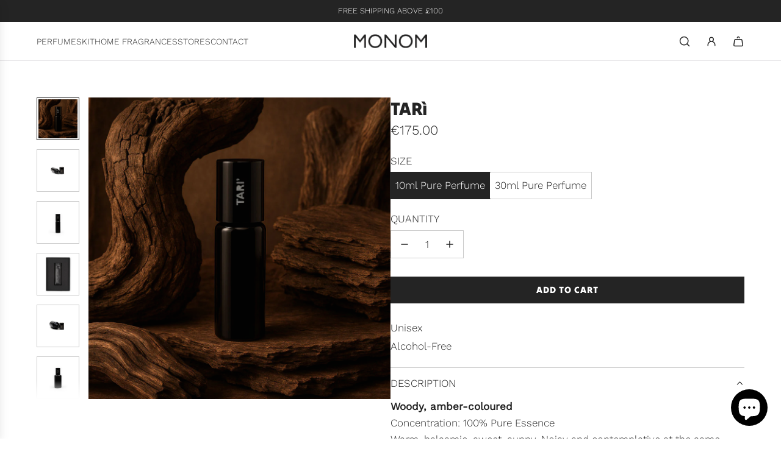

--- FILE ---
content_type: text/html; charset=utf-8
request_url: https://monom-profumi.com/en/products/tari
body_size: 61100
content:
<!doctype html>
<html class="no-js" lang="en" data-wg-translated="en">
<head>
  <!-- Basic page needs ================================================== -->
  <meta charset="utf-8"><meta http-equiv="X-UA-Compatible" content="IE=edge"><link rel="preconnect" href="https://fonts.shopifycdn.com" crossorigin=""><link href="//monom-profumi.com/cdn/shop/t/6/assets/swiper-bundle.min.css?v=127370101718424465871737455044" rel="stylesheet" type="text/css" media="all">
  <link href="//monom-profumi.com/cdn/shop/t/6/assets/photoswipe.min.css?v=165459975419098386681737455045" rel="stylesheet" type="text/css" media="all">
  <link href="//monom-profumi.com/cdn/shop/t/6/assets/theme.min.css?v=163210442857690897761737455044" rel="stylesheet" type="text/css" media="all">
  <link href="//monom-profumi.com/cdn/shop/t/6/assets/custom.css?v=130333564824501456091742836835" rel="stylesheet" type="text/css" media="all">

  
    <link rel="shortcut icon" href="//monom-profumi.com/cdn/shop/files/monom-alpha_a0f7badd-2f0e-4153-9c97-73831eb7c68a.png?crop=center&height=180&v=1737552629&width=180" type="image/png">
    <link rel="apple-touch-icon" sizes="180x180" href="//monom-profumi.com/cdn/shop/files/monom-alpha_a0f7badd-2f0e-4153-9c97-73831eb7c68a.png?crop=center&height=180&v=1737552629&width=180">
    <link rel="apple-touch-icon-precomposed" sizes="180x180" href="//monom-profumi.com/cdn/shop/files/monom-alpha_a0f7badd-2f0e-4153-9c97-73831eb7c68a.png?crop=center&height=180&v=1737552629&width=180">
    <link rel="icon" type="image/png" sizes="32x32" href="//monom-profumi.com/cdn/shop/files/monom-alpha_a0f7badd-2f0e-4153-9c97-73831eb7c68a.png?crop=center&height=32&v=1737552629&width=32">
    <link rel="icon" type="image/png" sizes="194x194" href="//monom-profumi.com/cdn/shop/files/monom-alpha_a0f7badd-2f0e-4153-9c97-73831eb7c68a.png?crop=center&height=194&v=1737552629&width=194">
    <link rel="icon" type="image/png" sizes="192x192" href="//monom-profumi.com/cdn/shop/files/monom-alpha_a0f7badd-2f0e-4153-9c97-73831eb7c68a.png?crop=center&height=192&v=1737552629&width=192">
    <link rel="icon" type="image/png" sizes="16x16" href="//monom-profumi.com/cdn/shop/files/monom-alpha_a0f7badd-2f0e-4153-9c97-73831eb7c68a.png?crop=center&height=16&v=1737552629&width=16">
  

    <link rel="preload" as="font" href="//monom-profumi.com/en/cdn/fonts/tilt_warp/tiltwarp_n4.f384a3a1626eb8664d9936d63a78a5d24c25afb6.woff2" type="font/woff2" crossorigin="">
    

    <link rel="preload" as="font" href="//monom-profumi.com/en/cdn/fonts/work_sans/worksans_n3.9147fb8a17f92eea90fbd0f4a12980752c760985.woff2" type="font/woff2" crossorigin="">
    
<!-- Title and description ================================================== -->
  <title>
    TARì - MONOM PARFUM
  </title>

  
    <meta name="description" content="Woody, amber Concentration: 100% Pure Hot Essence, balsamic, sweet, sunny. Noisy and contemplative at the same time: TARI' is a fragrance suspended between the spice markets and the silent Cambodian expanses of patchouli. It contains within itself a precious blend of three different essential oils of Patchouli">
  

  <!-- Helpers ================================================== -->
  <!-- /snippets/social-meta-tags.liquid -->


<meta property="og:site_name" content="MONOM PARFUM">
<meta property="og:url" content="https://monom-profumi.com/en/products/tari">
<meta property="og:title" content="TARì">
<meta property="og:type" content="product">
<meta property="og:description" content="Woody, amber Concentration: 100% Pure Hot Essence, balsamic, sweet, sunny. Noisy and contemplative at the same time: TARI' is a fragrance suspended between the spice markets and the silent Cambodian expanses of patchouli. It contains within itself a precious blend of three different essential oils of Patchouli">

  <meta property="og:price:amount" content="175,00">
  <meta property="og:price:currency" content="EUR">

<meta property="og:image" content="http://monom-profumi.com/cdn/shop/files/tariweb.jpg?v=1749659908"><meta property="og:image" content="http://monom-profumi.com/cdn/shop/products/0005_26-TARI_-10.jpg?v=1749659908"><meta property="og:image" content="http://monom-profumi.com/cdn/shop/products/01_TARI_.2.jpg?v=1749659908">
<meta property="og:image:alt" content="TARì"><meta property="og:image:alt" content="TARì"><meta property="og:image:alt" content="TARì">
<meta property="og:image:secure_url" content="https://monom-profumi.com/cdn/shop/files/tariweb.jpg?v=1749659908"><meta property="og:image:secure_url" content="https://monom-profumi.com/cdn/shop/products/0005_26-TARI_-10.jpg?v=1749659908"><meta property="og:image:secure_url" content="https://monom-profumi.com/cdn/shop/products/01_TARI_.2.jpg?v=1749659908">


<meta name="x:card" content="summary_large_image">
<meta name="x:title" content="TARì">
<meta name="x:description" content="Legnosa, ambrata Concentrazione: 100% Essenza Pura Calda, balsamica, dolce, assolata. Rumorosa e contemplativa allo stesso tempo: TARI’ è una fragranza sospesa tra i mercati delle spezie e le silenziose distese cambogiane di patchouli. Racchiude dentro di sé un prezioso blend di tre diversi olii essenziali di Patchouli">

  <link rel="canonical" href="https://monom-profumi.com/en/products/tari">
  <meta name="viewport" content="width=device-width, initial-scale=1, shrink-to-fit=no">
  <meta name="theme-color" content="#242424">

  <!-- CSS ================================================== -->
  <style>
/*============================================================================
  #Typography
==============================================================================*/






@font-face {
  font-family: "Tilt Warp";
  font-weight: 400;
  font-style: normal;
  font-display: swap;
  src: url("//monom-profumi.com/cdn/fonts/tilt_warp/tiltwarp_n4.f384a3a1626eb8664d9936d63a78a5d24c25afb6.woff2") format("woff2"),
       url("//monom-profumi.com/cdn/fonts/tilt_warp/tiltwarp_n4.9aae13ef5959bb7d6e8b06285e7e8e8103e6a67c.woff") format("woff");
}

@font-face {
  font-family: "Work Sans";
  font-weight: 300;
  font-style: normal;
  font-display: swap;
  src: url("//monom-profumi.com/cdn/fonts/work_sans/worksans_n3.9147fb8a17f92eea90fbd0f4a12980752c760985.woff2") format("woff2"),
       url("//monom-profumi.com/cdn/fonts/work_sans/worksans_n3.77ff01b19c0b08f0c3cb6da29ec620c1042f8122.woff") format("woff");
}




  @font-face {
  font-family: "Work Sans";
  font-weight: 400;
  font-style: normal;
  font-display: swap;
  src: url("//monom-profumi.com/cdn/fonts/work_sans/worksans_n4.b7973b3d07d0ace13de1b1bea9c45759cdbe12cf.woff2") format("woff2"),
       url("//monom-profumi.com/cdn/fonts/work_sans/worksans_n4.cf5ceb1e6d373a9505e637c1aff0a71d0959556d.woff") format("woff");
}




  @font-face {
  font-family: "Work Sans";
  font-weight: 300;
  font-style: italic;
  font-display: swap;
  src: url("//monom-profumi.com/cdn/fonts/work_sans/worksans_i3.e7200b0f85001676adc09f426fbd02b36a101a79.woff2") format("woff2"),
       url("//monom-profumi.com/cdn/fonts/work_sans/worksans_i3.0b982862aa9814c0aaffa6cc9483d154d9607297.woff") format("woff");
}




  @font-face {
  font-family: "Work Sans";
  font-weight: 400;
  font-style: italic;
  font-display: swap;
  src: url("//monom-profumi.com/cdn/fonts/work_sans/worksans_i4.16ff51e3e71fc1d09ff97b9ff9ccacbeeb384ec4.woff2") format("woff2"),
       url("//monom-profumi.com/cdn/fonts/work_sans/worksans_i4.ed4a1418cba5b7f04f79e4d5c8a5f1a6bd34f23b.woff") format("woff");
}









/*============================================================================
  #General Variables
==============================================================================*/

:root {

  --font-weight-normal: 300;
  --font-weight-bold: 400;
  --font-weight-header-bold: 700;

  --header-font-stack: "Tilt Warp", sans-serif;
  --header-font-weight: 400;
  --header-font-style: normal;
  --header-text-size: 24;
  --header-text-size-px: 24px;
  --header-mobile-text-size-px: 22px;

  --header-font-case: normal;
  --header-font-size: 14;
  --header-font-size-px: 14px;

  --heading-spacing: -0.02em;
  --heading-line-height: 1.2;
  --heading-font-case: normal;
  --heading-font-stack: FontDrop;

  --body-font-stack: "Work Sans", sans-serif;
  --body-font-weight: 300;
  --body-font-style: normal;

  --button-font-stack: "Tilt Warp", sans-serif;
  --button-font-weight: 400;
  --button-font-style: normal;

  --label-font-stack: "Work Sans", sans-serif;
  --label-font-weight: 300;
  --label-font-style: normal;
  --label-font-case: uppercase;
  --label-spacing: 0px;

  --navigation-font-stack: "Work Sans", sans-serif;
  --navigation-font-weight: 300;
  --navigation-font-style: normal;
  --navigation-font-letter-spacing: normal;

  --base-font-size-int: 17;
  --base-font-size: 17px;

  --body-font-size-12-to-em: 0.71em;
  --body-font-size-16-to-em: 0.94em;
  --body-font-size-22-to-em: 1.29em;
  --body-font-size-28-to-em: 1.65em;
  --body-font-size-36-to-em: 2.12em;

  /* Heading Sizes */

  
  --h1-size: 30px;
  --h2-size: 24px;
  --h3-size: 21px;
  --h4-size: 18px;
  --h5-size: 16px;
  --h6-size: 16px;

  --sale-badge-color: #dc3545;
  --sold-out-badge-color: #494949;
  --custom-badge-color: #494949;
  --preorder-badge-color: #494949;
  --badge-font-color: #ffffff;

  --primary-btn-text-color: #ffffff;
  --primary-btn-text-color-opacity50: rgba(255, 255, 255, 0.5);
  --primary-btn-bg-color: #242424;
  --primary-btn-bg-color-opacity50: rgba(36, 36, 36, 0.5);

  --button-text-case: uppercase;
  --button-font-size: 15;
  --button-font-size-px: 15px;
  --button-text-spacing-px: 1px;

  
    --text-line-clamp: none;
  

  

  --text-color: #242424;
  --text-color-lighten5: #313131;
  --text-color-lighten70: #d7d7d7;
  --text-color-transparent05: rgba(36, 36, 36, 0.05);
  --text-color-transparent10: rgba(36, 36, 36, 0.1);
  --text-color-transparent15: rgba(36, 36, 36, 0.15);
  --text-color-transparent25: rgba(36, 36, 36, 0.25);
  --text-color-transparent30: rgba(36, 36, 36, 0.3);
  --text-color-transparent40: rgba(36, 36, 36, 0.4);
  --text-color-transparent50: rgba(36, 36, 36, 0.5);
  --text-color-transparent5: rgba(36, 36, 36, 0.5);
  --text-color-transparent6: rgba(36, 36, 36, 0.6);
  --text-color-transparent7: rgba(36, 36, 36, 0.7);
  --text-color-transparent8: rgba(36, 36, 36, 0.8);

  
    --heading-xl-font-size: 24px;
    --heading-l-font-size: 22px;
    --subheading-font-size: 16px;
  

  
    --small-body-font-size: 14px;
  

  --link-color: #242424;
  --on-sale-color: #dc3545;

  --body-color: #ffffff;
  --body-color-darken10: #e6e6e6;
  --body-color-transparent00: rgba(255, 255, 255, 0);
  --body-color-transparent40: rgba(255, 255, 255, 0.4);
  --body-color-transparent50: rgba(255, 255, 255, 0.5);
  --body-color-transparent90: rgba(255, 255, 255, 0.9);

  --body-secondary-color: #ffffff;
  --body-secondary-color-transparent00: rgba(255, 255, 255, 0);
  --body-secondary-color-darken05: #f2f2f2;

  --color-primary-background: #ffffff;
  --color-primary-background-rgb: 255, 255, 255;
  --color-secondary-background: #ffffff;

  --border-color: rgba(36, 36, 36, 0.25);
  --link-border-color: rgba(36, 36, 36, 0.5);
  --border-color-darken10: #0a0a0a;
  --view-in-space-button-background: #f2f2f2;

  --header-color: #ffffff;
  --header-color-darken5: #f2f2f2;

  --header-border-color: #e6e5e7;

  --announcement-text-size: 13px;
  --announcement-text-spacing: 0px;

  --logo-font-size: 12px;

  --overlay-header-text-color: #FFFFFF;
  --nav-text-color: #242424;
  --nav-text-color-transparent10: rgba(36, 36, 36, 0.1);
  --nav-text-color-transparent30: rgba(36, 36, 36, 0.3);
  --nav-text-hover: #494949;

  --color-scheme-light-background: #f9f9fb;
  --color-scheme-light-background-transparent40: rgba(249, 249, 251, 0.4);
  --color-scheme-light-background-transparent50: rgba(249, 249, 251, 0.5);
  --color-scheme-light-background-lighten5: #ffffff;
  --color-scheme-light-background-rgb: 249, 249, 251;
  --color-scheme-light-text: #242424;
  --color-scheme-light-text-transparent10: rgba(36, 36, 36, 0.1);
  --color-scheme-light-text-transparent25: rgba(36, 36, 36, 0.25);
  --color-scheme-light-text-transparent40: rgba(36, 36, 36, 0.4);
  --color-scheme-light-text-transparent50: rgba(36, 36, 36, 0.5);
  --color-scheme-light-text-transparent60: rgba(36, 36, 36, 0.6);

  --color-scheme-feature-background: #969696;
  --color-scheme-feature-background-transparent40: rgba(150, 150, 150, 0.4);
  --color-scheme-feature-background-transparent50: rgba(150, 150, 150, 0.5);
  --color-scheme-feature-background-lighten5: #a3a3a3;
  --color-scheme-feature-background-rgb: 150, 150, 150;
  --color-scheme-feature-text: #FFFFFF;
  --color-scheme-feature-text-transparent10: rgba(255, 255, 255, 0.1);
  --color-scheme-feature-text-transparent25: rgba(255, 255, 255, 0.25);
  --color-scheme-feature-text-transparent40: rgba(255, 255, 255, 0.4);
  --color-scheme-feature-text-transparent50: rgba(255, 255, 255, 0.5);
  --color-scheme-feature-text-transparent60: rgba(255, 255, 255, 0.6);

  --homepage-sections-accent-secondary-color-transparent60: rgba(255, 255, 255, 0.6);

  --color-scheme-dark-background: #312a24;
  --color-scheme-dark-background-transparent40: rgba(49, 42, 36, 0.4);
  --color-scheme-dark-background-transparent50: rgba(49, 42, 36, 0.5);
  --color-scheme-dark-background-rgb: 49, 42, 36;
  --color-scheme-dark-text: #ffffff;
  --color-scheme-dark-text-transparent10: rgba(255, 255, 255, 0.1);
  --color-scheme-dark-text-transparent25: rgba(255, 255, 255, 0.25);
  --color-scheme-dark-text-transparent40: rgba(255, 255, 255, 0.4);
  --color-scheme-dark-text-transparent50: rgba(255, 255, 255, 0.5);
  --color-scheme-dark-text-transparent60: rgba(255, 255, 255, 0.6);

  --filter-bg-color: rgba(36, 36, 36, 0.1);

  --menu-drawer-color: #ffffff;
  --menu-drawer-color-darken5: #f2f2f2;
  --menu-drawer-text-color: #242424;
  --menu-drawer-text-color-transparent10: rgba(36, 36, 36, 0.1);
  --menu-drawer-text-color-transparent30: rgba(36, 36, 36, 0.3);
  --menu-drawer-border-color: rgba(36, 36, 36, 0.25);
  --menu-drawer-text-hover-color: #494949;

  --cart-drawer-color: #ffffff;
  --cart-drawer-color-transparent50: rgba(255, 255, 255, 0.5);
  --cart-drawer-text-color: #242424;
  --cart-drawer-text-color-transparent10: rgba(36, 36, 36, 0.1);
  --cart-drawer-text-color-transparent25: rgba(36, 36, 36, 0.25);
  --cart-drawer-text-color-transparent40: rgba(36, 36, 36, 0.4);
  --cart-drawer-text-color-transparent50: rgba(36, 36, 36, 0.5);
  --cart-drawer-text-color-transparent70: rgba(36, 36, 36, 0.7);
  --cart-drawer-text-color-lighten10: #3e3e3e;
  --cart-drawer-border-color: rgba(36, 36, 36, 0.25);

  --success-color: #28a745;
  --error-color: #DC3545;
  --warning-color: #EB9247;

  /* Shop Pay Installments variables */
  --color-body: #ffffff;
  --color-bg: #ffffff;

  /* Checkbox */
  --checkbox-size: 16px;
  --inline-icon-size: 16px;
  --line-height-base: 1.6;

  /* Grid spacing */
  --grid-spacing: 50px;
  
    --grid-spacing-tight: 10px;
  
}
</style>


  <style data-shopify="">
    *,
    *::before,
    *::after {
      box-sizing: inherit;
    }

    html {
      box-sizing: border-box;
      background-color: var(--body-color);
      height: 100%;
      margin: 0;
    }

    body {
      background-color: var(--body-color);
      min-height: 100%;
      margin: 0;
      display: grid;
      grid-template-rows: auto auto 1fr auto;
      grid-template-columns: 100%;
      overflow-x: hidden;
    }

    .sr-only {
      position: absolute;
      width: 1px;
      height: 1px;
      padding: 0;
      margin: -1px;
      overflow: hidden;
      clip: rect(0, 0, 0, 0);
      border: 0;
    }

    .sr-only-focusable:active, .sr-only-focusable:focus {
      position: static;
      width: auto;
      height: auto;
      margin: 0;
      overflow: visible;
      clip: auto;
    }
  </style>

  <!-- Header hook for plugins ================================================== -->
  <script>window.performance && window.performance.mark && window.performance.mark('shopify.content_for_header.start');</script><meta name="google-site-verification" content="3hrBPTqBcywg4KuH0RunJPxfHnveWb468FVAAouRiew">
<meta id="shopify-digital-wallet" name="shopify-digital-wallet" content="/26680983642/digital_wallets/dialog">
<meta name="shopify-checkout-api-token" content="83f6e8bb45d4c856cf7eab37786b0fcf">
<meta id="in-context-paypal-metadata" data-shop-id="26680983642" data-venmo-supported="false" data-environment="production" data-locale="it_IT" data-paypal-v4="true" data-currency="EUR">
<link rel="alternate" type="application/json+oembed" href="https://monom-profumi.com/en/products/tari.oembed">
<script async="async" src="/checkouts/internal/preloads.js?locale=it-IT"></script>
<link rel="preconnect" href="https://shop.app" crossorigin="anonymous">
<script async="async" src="https://shop.app/checkouts/internal/preloads.js?locale=it-IT&shop_id=26680983642" crossorigin="anonymous"></script>
<script id="apple-pay-shop-capabilities" type="application/json">{"shopId":26680983642,"countryCode":"IT","currencyCode":"EUR","merchantCapabilities":["supports3DS"],"merchantId":"gid:\/\/shopify\/Shop\/26680983642","merchantName":"MONOM PARFUM","requiredBillingContactFields":["postalAddress","email","phone"],"requiredShippingContactFields":["postalAddress","email","phone"],"shippingType":"shipping","supportedNetworks":["visa","maestro","masterCard","amex"],"total":{"type":"pending","label":"MONOM PARFUM","amount":"1.00"},"shopifyPaymentsEnabled":true,"supportsSubscriptions":true}</script>
<script id="shopify-features" type="application/json">{"accessToken":"83f6e8bb45d4c856cf7eab37786b0fcf","betas":["rich-media-storefront-analytics"],"domain":"monom-profumi.com","predictiveSearch":true,"shopId":26680983642,"locale":"it"}</script>
<script>var Shopify = Shopify || {};
Shopify.shop = "monom-essenze-pure.myshopify.com";
Shopify.locale = "en";
Shopify.currency = {"active":"EUR","rate":"1.0"};
Shopify.country = "IT";
Shopify.theme = {"name":"Fresh","id":176925278533,"schema_name":"Fresh","schema_version":"33.5.0","theme_store_id":908,"role":"main"};
Shopify.theme.handle = "null";
Shopify.theme.style = {"id":null,"handle":null};
Shopify.cdnHost = "monom-profumi.com/cdn";
Shopify.routes = Shopify.routes || {};
Shopify.routes.root = "/en/";</script>
<script type="module">!function(o){(o.Shopify=o.Shopify||{}).modules=!0}(window);</script>
<script>!function(o){function n(){var o=[];function n(){o.push(Array.prototype.slice.apply(arguments))}return n.q=o,n}var t=o.Shopify=o.Shopify||{};t.loadFeatures=n(),t.autoloadFeatures=n()}(window);</script>
<script>
  window.ShopifyPay = window.ShopifyPay || {};
  window.ShopifyPay.apiHost = "shop.app\/pay";
  window.ShopifyPay.redirectState = null;
</script>
<script id="shop-js-analytics" type="application/json">{"pageType":"product"}</script>
<script defer="defer" async="" type="module" src="//monom-profumi.com/en/cdn/shopifycloud/shop-js/modules/v2/client.init-shop-cart-sync_x8TrURgt.it.esm.js"></script>
<script defer="defer" async="" type="module" src="//monom-profumi.com/en/cdn/shopifycloud/shop-js/modules/v2/chunk.common_BMf091Dh.esm.js"></script>
<script defer="defer" async="" type="module" src="//monom-profumi.com/en/cdn/shopifycloud/shop-js/modules/v2/chunk.modal_Ccb5hpjc.esm.js"></script>
<script type="module">
  await import("//monom-profumi.com/en/cdn/shopifycloud/shop-js/modules/v2/client.init-shop-cart-sync_x8TrURgt.it.esm.js");
await import("//monom-profumi.com/en/cdn/shopifycloud/shop-js/modules/v2/chunk.common_BMf091Dh.esm.js");
await import("//monom-profumi.com/en/cdn/shopifycloud/shop-js/modules/v2/chunk.modal_Ccb5hpjc.esm.js");

  window.Shopify.SignInWithShop?.initShopCartSync?.({"fedCMEnabled":true,"windoidEnabled":true});

</script>
<script>
  window.Shopify = window.Shopify || {};
  if (!window.Shopify.featureAssets) window.Shopify.featureAssets = {};
  window.Shopify.featureAssets['shop-js'] = {"shop-cart-sync":["modules/v2/client.shop-cart-sync_D7vJUGKr.it.esm.js","modules/v2/chunk.common_BMf091Dh.esm.js","modules/v2/chunk.modal_Ccb5hpjc.esm.js"],"init-fed-cm":["modules/v2/client.init-fed-cm_BXv35qgo.it.esm.js","modules/v2/chunk.common_BMf091Dh.esm.js","modules/v2/chunk.modal_Ccb5hpjc.esm.js"],"init-shop-email-lookup-coordinator":["modules/v2/client.init-shop-email-lookup-coordinator_DzDw3Uhh.it.esm.js","modules/v2/chunk.common_BMf091Dh.esm.js","modules/v2/chunk.modal_Ccb5hpjc.esm.js"],"init-windoid":["modules/v2/client.init-windoid_DlvsVjNy.it.esm.js","modules/v2/chunk.common_BMf091Dh.esm.js","modules/v2/chunk.modal_Ccb5hpjc.esm.js"],"shop-button":["modules/v2/client.shop-button_C3Wyia3L.it.esm.js","modules/v2/chunk.common_BMf091Dh.esm.js","modules/v2/chunk.modal_Ccb5hpjc.esm.js"],"shop-cash-offers":["modules/v2/client.shop-cash-offers_k-bSj52U.it.esm.js","modules/v2/chunk.common_BMf091Dh.esm.js","modules/v2/chunk.modal_Ccb5hpjc.esm.js"],"shop-toast-manager":["modules/v2/client.shop-toast-manager_CSPYl6Cc.it.esm.js","modules/v2/chunk.common_BMf091Dh.esm.js","modules/v2/chunk.modal_Ccb5hpjc.esm.js"],"init-shop-cart-sync":["modules/v2/client.init-shop-cart-sync_x8TrURgt.it.esm.js","modules/v2/chunk.common_BMf091Dh.esm.js","modules/v2/chunk.modal_Ccb5hpjc.esm.js"],"init-customer-accounts-sign-up":["modules/v2/client.init-customer-accounts-sign-up_Cwe1qxzn.it.esm.js","modules/v2/client.shop-login-button_ac2IzQ_G.it.esm.js","modules/v2/chunk.common_BMf091Dh.esm.js","modules/v2/chunk.modal_Ccb5hpjc.esm.js"],"pay-button":["modules/v2/client.pay-button_kRwyK07L.it.esm.js","modules/v2/chunk.common_BMf091Dh.esm.js","modules/v2/chunk.modal_Ccb5hpjc.esm.js"],"init-customer-accounts":["modules/v2/client.init-customer-accounts_jLRjuLQ2.it.esm.js","modules/v2/client.shop-login-button_ac2IzQ_G.it.esm.js","modules/v2/chunk.common_BMf091Dh.esm.js","modules/v2/chunk.modal_Ccb5hpjc.esm.js"],"avatar":["modules/v2/client.avatar_BTnouDA3.it.esm.js"],"init-shop-for-new-customer-accounts":["modules/v2/client.init-shop-for-new-customer-accounts_ClZzYg6g.it.esm.js","modules/v2/client.shop-login-button_ac2IzQ_G.it.esm.js","modules/v2/chunk.common_BMf091Dh.esm.js","modules/v2/chunk.modal_Ccb5hpjc.esm.js"],"shop-follow-button":["modules/v2/client.shop-follow-button_DrIHux4Q.it.esm.js","modules/v2/chunk.common_BMf091Dh.esm.js","modules/v2/chunk.modal_Ccb5hpjc.esm.js"],"checkout-modal":["modules/v2/client.checkout-modal_xEqZMhS3.it.esm.js","modules/v2/chunk.common_BMf091Dh.esm.js","modules/v2/chunk.modal_Ccb5hpjc.esm.js"],"shop-login-button":["modules/v2/client.shop-login-button_ac2IzQ_G.it.esm.js","modules/v2/chunk.common_BMf091Dh.esm.js","modules/v2/chunk.modal_Ccb5hpjc.esm.js"],"lead-capture":["modules/v2/client.lead-capture_TxS39yFf.it.esm.js","modules/v2/chunk.common_BMf091Dh.esm.js","modules/v2/chunk.modal_Ccb5hpjc.esm.js"],"shop-login":["modules/v2/client.shop-login_D4y7B51r.it.esm.js","modules/v2/chunk.common_BMf091Dh.esm.js","modules/v2/chunk.modal_Ccb5hpjc.esm.js"],"payment-terms":["modules/v2/client.payment-terms_BfEgpMb9.it.esm.js","modules/v2/chunk.common_BMf091Dh.esm.js","modules/v2/chunk.modal_Ccb5hpjc.esm.js"]};
</script>
<script>(function() {
  var isLoaded = false;
  function asyncLoad() {
    if (isLoaded) return;
    isLoaded = true;
    var urls = ["https:\/\/rec.autocommerce.io\/recommender_javascript?shop=monom-essenze-pure.myshopify.com","https:\/\/sliderapp.hulkapps.com\/assets\/js\/slider.js?shop=monom-essenze-pure.myshopify.com","https:\/\/cdn.weglot.com\/weglot_script_tag.js?shop=monom-essenze-pure.myshopify.com","https:\/\/sprt-mws-legacy-files.spur-i-t.com\/motivator\/source.js?mw_motivator_t=1606557004\u0026shop=monom-essenze-pure.myshopify.com","https:\/\/widget-api-ng.yeps.io\/loader\/019157b5-01b0-57be-ece3-49363bdab5ee.js?shop=monom-essenze-pure.myshopify.com","https:\/\/cdn.nfcube.com\/instafeed-3bffbb38b3012bd3fb2107eb2360f810.js?shop=monom-essenze-pure.myshopify.com","https:\/\/d1ac7owlocyo08.cloudfront.net\/storage\/scripts\/monom-essenze-pure.20241027114024.scripttag.js?shop=monom-essenze-pure.myshopify.com","\/\/cdn.wishpond.net\/connect.js?merchantId=1861441\u0026writeKey=e1324d30dde8\u0026shop=monom-essenze-pure.myshopify.com","\/\/cdn.shopify.com\/proxy\/c20fbad9c8a2bf0226da2f48534566b50ac8f66d572a066fd8570e522b6f2e30\/d1639lhkj5l89m.cloudfront.net\/js\/storefront\/uppromote.js?shop=monom-essenze-pure.myshopify.com\u0026sp-cache-control=cHVibGljLCBtYXgtYWdlPTkwMA","https:\/\/cdn.shopify.com\/s\/files\/1\/0266\/8098\/3642\/t\/6\/assets\/pop_26680983642.js?v=1759502192\u0026shop=monom-essenze-pure.myshopify.com","https:\/\/a.mailmunch.co\/widgets\/site-1096892-ca4deeec9de17e80519e00013f3874962206a39d.js?shop=monom-essenze-pure.myshopify.com","https:\/\/cdn-app.cart-bot.net\/public\/js\/append.js?shop=monom-essenze-pure.myshopify.com"];
    for (var i = 0; i < urls.length; i++) {
      var s = document.createElement('script');
      s.type = 'text/javascript';
      s.async = true;
      s.src = urls[i];
      var x = document.getElementsByTagName('script')[0];
      x.parentNode.insertBefore(s, x);
    }
  };
  if(window.attachEvent) {
    window.attachEvent('onload', asyncLoad);
  } else {
    window.addEventListener('load', asyncLoad, false);
  }
})();</script>
<script id="__st">var __st={"a":26680983642,"offset":3600,"reqid":"a23a6bb0-5510-4eb0-9361-8d18ad63fe6a-1769872346","pageurl":"monom-profumi.com\/products\/tari","u":"13d11c3d4fc4","p":"product","rtyp":"product","rid":4703255691354};</script>
<script>window.ShopifyPaypalV4VisibilityTracking = true;</script>
<script id="captcha-bootstrap">!function(){'use strict';const t='contact',e='account',n='new_comment',o=[[t,t],['blogs',n],['comments',n],[t,'customer']],c=[[e,'customer_login'],[e,'guest_login'],[e,'recover_customer_password'],[e,'create_customer']],r=t=>t.map((([t,e])=>`form[action*='/${t}']:not([data-nocaptcha='true']) input[name='form_type'][value='${e}']`)).join(','),a=t=>()=>t?[...document.querySelectorAll(t)].map((t=>t.form)):[];function s(){const t=[...o],e=r(t);return a(e)}const i='password',u='form_key',d=['recaptcha-v3-token','g-recaptcha-response','h-captcha-response',i],f=()=>{try{return window.sessionStorage}catch{return}},m='__shopify_v',_=t=>t.elements[u];function p(t,e,n=!1){try{const o=window.sessionStorage,c=JSON.parse(o.getItem(e)),{data:r}=function(t){const{data:e,action:n}=t;return t[m]||n?{data:e,action:n}:{data:t,action:n}}(c);for(const[e,n]of Object.entries(r))t.elements[e]&&(t.elements[e].value=n);n&&o.removeItem(e)}catch(o){console.error('form repopulation failed',{error:o})}}const l='form_type',E='cptcha';function T(t){t.dataset[E]=!0}const w=window,h=w.document,L='Shopify',v='ce_forms',y='captcha';let A=!1;((t,e)=>{const n=(g='f06e6c50-85a8-45c8-87d0-21a2b65856fe',I='https://cdn.shopify.com/shopifycloud/storefront-forms-hcaptcha/ce_storefront_forms_captcha_hcaptcha.v1.5.2.iife.js',D={infoText:'Protetto da hCaptcha',privacyText:'Privacy',termsText:'Termini'},(t,e,n)=>{const o=w[L][v],c=o.bindForm;if(c)return c(t,g,e,D).then(n);var r;o.q.push([[t,g,e,D],n]),r=I,A||(h.body.append(Object.assign(h.createElement('script'),{id:'captcha-provider',async:!0,src:r})),A=!0)});var g,I,D;w[L]=w[L]||{},w[L][v]=w[L][v]||{},w[L][v].q=[],w[L][y]=w[L][y]||{},w[L][y].protect=function(t,e){n(t,void 0,e),T(t)},Object.freeze(w[L][y]),function(t,e,n,w,h,L){const[v,y,A,g]=function(t,e,n){const i=e?o:[],u=t?c:[],d=[...i,...u],f=r(d),m=r(i),_=r(d.filter((([t,e])=>n.includes(e))));return[a(f),a(m),a(_),s()]}(w,h,L),I=t=>{const e=t.target;return e instanceof HTMLFormElement?e:e&&e.form},D=t=>v().includes(t);t.addEventListener('submit',(t=>{const e=I(t);if(!e)return;const n=D(e)&&!e.dataset.hcaptchaBound&&!e.dataset.recaptchaBound,o=_(e),c=g().includes(e)&&(!o||!o.value);(n||c)&&t.preventDefault(),c&&!n&&(function(t){try{if(!f())return;!function(t){const e=f();if(!e)return;const n=_(t);if(!n)return;const o=n.value;o&&e.removeItem(o)}(t);const e=Array.from(Array(32),(()=>Math.random().toString(36)[2])).join('');!function(t,e){_(t)||t.append(Object.assign(document.createElement('input'),{type:'hidden',name:u})),t.elements[u].value=e}(t,e),function(t,e){const n=f();if(!n)return;const o=[...t.querySelectorAll(`input[type='${i}']`)].map((({name:t})=>t)),c=[...d,...o],r={};for(const[a,s]of new FormData(t).entries())c.includes(a)||(r[a]=s);n.setItem(e,JSON.stringify({[m]:1,action:t.action,data:r}))}(t,e)}catch(e){console.error('failed to persist form',e)}}(e),e.submit())}));const S=(t,e)=>{t&&!t.dataset[E]&&(n(t,e.some((e=>e===t))),T(t))};for(const o of['focusin','change'])t.addEventListener(o,(t=>{const e=I(t);D(e)&&S(e,y())}));const B=e.get('form_key'),M=e.get(l),P=B&&M;t.addEventListener('DOMContentLoaded',(()=>{const t=y();if(P)for(const e of t)e.elements[l].value===M&&p(e,B);[...new Set([...A(),...v().filter((t=>'true'===t.dataset.shopifyCaptcha))])].forEach((e=>S(e,t)))}))}(h,new URLSearchParams(w.location.search),n,t,e,['guest_login'])})(!0,!0)}();</script>
<script integrity="sha256-4kQ18oKyAcykRKYeNunJcIwy7WH5gtpwJnB7kiuLZ1E=" data-source-attribution="shopify.loadfeatures" defer="defer" src="//monom-profumi.com/en/cdn/shopifycloud/storefront/assets/storefront/load_feature-a0a9edcb.js" crossorigin="anonymous"></script>
<script crossorigin="anonymous" defer="defer" src="//monom-profumi.com/en/cdn/shopifycloud/storefront/assets/shopify_pay/storefront-65b4c6d7.js?v=20250812"></script>
<script data-source-attribution="shopify.dynamic_checkout.dynamic.init">var Shopify=Shopify||{};Shopify.PaymentButton=Shopify.PaymentButton||{isStorefrontPortableWallets:!0,init:function(){window.Shopify.PaymentButton.init=function(){};var t=document.createElement("script");t.src="https://monom-profumi.com/en/cdn/shopifycloud/portable-wallets/latest/portable-wallets.it.js",t.type="module",document.head.appendChild(t)}};
</script>
<script data-source-attribution="shopify.dynamic_checkout.buyer_consent">
  function portableWalletsHideBuyerConsent(e){var t=document.getElementById("shopify-buyer-consent"),n=document.getElementById("shopify-subscription-policy-button");t&&n&&(t.classList.add("hidden"),t.setAttribute("aria-hidden","true"),n.removeEventListener("click",e))}function portableWalletsShowBuyerConsent(e){var t=document.getElementById("shopify-buyer-consent"),n=document.getElementById("shopify-subscription-policy-button");t&&n&&(t.classList.remove("hidden"),t.removeAttribute("aria-hidden"),n.addEventListener("click",e))}window.Shopify?.PaymentButton&&(window.Shopify.PaymentButton.hideBuyerConsent=portableWalletsHideBuyerConsent,window.Shopify.PaymentButton.showBuyerConsent=portableWalletsShowBuyerConsent);
</script>
<script data-source-attribution="shopify.dynamic_checkout.cart.bootstrap">document.addEventListener("DOMContentLoaded",(function(){function t(){return document.querySelector("shopify-accelerated-checkout-cart, shopify-accelerated-checkout")}if(t())Shopify.PaymentButton.init();else{new MutationObserver((function(e,n){t()&&(Shopify.PaymentButton.init(),n.disconnect())})).observe(document.body,{childList:!0,subtree:!0})}}));
</script>
<link id="shopify-accelerated-checkout-styles" rel="stylesheet" media="screen" href="https://monom-profumi.com/cdn/shopifycloud/portable-wallets/latest/accelerated-checkout-backwards-compat.css" crossorigin="anonymous">
<style id="shopify-accelerated-checkout-cart">
        #shopify-buyer-consent {
  margin-top: 1em;
  display: inline-block;
  width: 100%;
}

#shopify-buyer-consent.hidden {
  display: none;
}

#shopify-subscription-policy-button {
  background: none;
  border: none;
  padding: 0;
  text-decoration: underline;
  font-size: inherit;
  cursor: pointer;
}

#shopify-subscription-policy-button::before {
  box-shadow: none;
}

      </style>

<script>window.performance && window.performance.mark && window.performance.mark('shopify.content_for_header.end');</script>

  <script defer="" src="//monom-profumi.com/en/cdn/shop/t/6/assets/eventBus.js?v=100401504747444416941737455045"></script>

  <script type="text/javascript">
		window.wetheme = {
			name: 'Flow',
			webcomponentRegistry: {
        registry: {},
				checkScriptLoaded: function(key) {
					return window.wetheme.webcomponentRegistry.registry[key] ? true : false
				},
        register: function(registration) {
            if(!window.wetheme.webcomponentRegistry.checkScriptLoaded(registration.key)) {
              window.wetheme.webcomponentRegistry.registry[registration.key] = registration
            }
        }
      }
    };
	</script>

  

  

  <script>document.documentElement.className = document.documentElement.className.replace('no-js', 'js');</script>
<script type="text/javascript">
  window.Pop = window.Pop || {};
  window.Pop.common = window.Pop.common || {};
  window.Pop.common.shop = {
    permanent_domain: 'monom-essenze-pure.myshopify.com',
    currency: "EUR",
    money_format: "€{{amount_with_comma_separator}}",
    id: 26680983642
  };
  

  window.Pop.common.template = 'product';
  window.Pop.common.cart = {};
  window.Pop.common.vapid_public_key = "BJuXCmrtTK335SuczdNVYrGVtP_WXn4jImChm49st7K7z7e8gxSZUKk4DhUpk8j2Xpiw5G4-ylNbMKLlKkUEU98=";
  window.Pop.global_config = {"asset_urls":{"loy":{},"rev":{},"pu":{"init_js":null},"widgets":{"init_js":"https:\/\/cdn.shopify.com\/s\/files\/1\/0194\/1736\/6592\/t\/1\/assets\/ba_widget_init.js?v=1743185715","modal_js":"https:\/\/cdn.shopify.com\/s\/files\/1\/0194\/1736\/6592\/t\/1\/assets\/ba_widget_modal.js?v=1728041538","modal_css":"https:\/\/cdn.shopify.com\/s\/files\/1\/0194\/1736\/6592\/t\/1\/assets\/ba_widget_modal.css?v=1654723622"},"forms":{},"global":{"helper_js":"https:\/\/cdn.shopify.com\/s\/files\/1\/0194\/1736\/6592\/t\/1\/assets\/ba_pop_tracking.js?v=1704919189"}},"proxy_paths":{"pop":"\/apps\/ba-pop","app_metrics":"\/apps\/ba-pop\/app_metrics","push_subscription":"\/apps\/ba-pop\/push"},"aat":["pop"],"pv":false,"sts":false,"bam":false,"batc":false,"base_money_format":"€{{amount_with_comma_separator}}","loy_js_api_enabled":false,"shop":{"id":26680983642,"name":"MONOM PARFUM","domain":"monom-profumi.com"}};
  window.Pop.widgets_config = {"id":199681,"active":false,"frequency_limit_amount":3,"frequency_limit_time_unit":"weeks","background_image":{"position":"left","widget_background_preview_url":"blob:https:\/\/marketing.rivo.io\/8866aa7b-8768-44b4-9f2b-88f46af42ab6"},"initial_state":{"body":"Iscriviti alla newsletter per avere il 10% di sconto!","title":"OMAGGIO","cta_text":"ISCRIVIMI","show_email":"true","action_text":"Salvo...","footer_text":"Ti puoi cancellare in qualsiasi momento","dismiss_text":"No grazie","email_placeholder":"Email Address","phone_placeholder":"Phone Number"},"success_state":{"body":"","title":"Sconto inviato 🎉","cta_text":"Continua lo shopping","cta_action":"dismiss","redirect_url":"","open_url_new_tab":"false"},"closed_state":{"action":"close_widget","font_size":"20","action_text":"10% IN REGALO","display_offset":"300","display_position":"left"},"error_state":{"submit_error":"Riprovare più tardi","invalid_email":"Inserisci un email valida!","error_subscribing":"Errore, riprovare prego","already_registered":"Ti sei registrato!","invalid_phone_number":"Please enter valid phone number!"},"trigger":{"action":"on_timer","delay_in_seconds":"0"},"colors":{"link_color":"#4FC3F7","sticky_bar_bg":"#C62828","cta_font_color":"#fff","body_font_color":"#ef5350","sticky_bar_text":"#fff","background_color":"#f2c4b1","error_text_color":"#ff2626","title_font_color":"#ef5350","footer_font_color":"#ef5350","dismiss_font_color":"#e57373","cta_background_color":"#f44336","sticky_coupon_bar_bg":"#286ef8","error_text_background":"","sticky_coupon_bar_text":"#fff"},"sticky_coupon_bar":{"enabled":"false","message":"Don't forget to use your code"},"display_style":{"font":"Arial","size":"regular","align":"center"},"dismissable":true,"has_background":true,"opt_in_channels":["email"],"rules":[],"widget_css":".powered_by_rivo{\n  display: block;\n}\n.ba_widget_main_design {\n  background: #f2c4b1;\n}\n.ba_widget_content{text-align: center}\n.ba_widget_parent{\n  font-family: Arial;\n}\n.ba_widget_parent.background{\n}\n.ba_widget_left_content{\n  background-image: url(\"https:\/\/d15d3imw3mjndz.cloudfront.net\/eiikgahh0xz7iihkkm6giqgpquni\");\n}\n.ba_widget_right_content{\n}\n#ba_widget_cta_button:disabled{\n  background: #f44336cc;\n}\n#ba_widget_cta_button{\n  background: #f44336;\n  color: #fff;\n}\n#ba_widget_cta_button:after {\n  background: #f44336e0;\n}\n.ba_initial_state_title, .ba_success_state_title{\n  color: #ef5350;\n}\n.ba_initial_state_body, .ba_success_state_body{\n  color: #ef5350;\n}\n.ba_initial_state_dismiss_text{\n  color: #e57373;\n}\n.ba_initial_state_footer_text, .ba_initial_state_sms_agreement{\n  color: #ef5350;\n}\n.ba_widget_error{\n  color: #ff2626;\n  background: ;\n}\n.ba_link_color{\n  color: #4FC3F7;\n}\n","custom_css":null,"logo":null};
</script>


<script type="text/javascript">
  

  (function() {
    //Global snippet for Email Popups
    //this is updated automatically - do not edit manually.
    document.addEventListener('DOMContentLoaded', function() {
      function loadScript(src, defer, done) {
        var js = document.createElement('script');
        js.src = src;
        js.defer = defer;
        js.onload = function(){done();};
        js.onerror = function(){
          done(new Error('Failed to load script ' + src));
        };
        document.head.appendChild(js);
      }

      function browserSupportsAllFeatures() {
        return window.Promise && window.fetch && window.Symbol;
      }

      if (browserSupportsAllFeatures()) {
        main();
      } else {
        loadScript('https://cdnjs.cloudflare.com/polyfill/v3/polyfill.min.js?features=Promise,fetch', true, main);
      }

      function loadAppScripts(){
        const popAppEmbedEnabled = document.getElementById("pop-app-embed-init");

        if (window.Pop.global_config.aat.includes("pop") && !popAppEmbedEnabled){
          loadScript(window.Pop.global_config.asset_urls.widgets.init_js, true, function(){});
        }
      }

      function main(err) {
        loadScript(window.Pop.global_config.asset_urls.global.helper_js, false, loadAppScripts);
      }
    });
  })();
</script>

<!-- BEGIN app block: shopify://apps/consentmo-gdpr/blocks/gdpr_cookie_consent/4fbe573f-a377-4fea-9801-3ee0858cae41 -->


<!-- END app block --><!-- BEGIN app block: shopify://apps/weglot-translate-your-store/blocks/weglot/3097482a-fafe-42ff-bc33-ea19e35c4a20 -->





  


<!--Start Weglot Script-->
<script type="application/json" id="weglot-data">{"allLanguageUrls":{"it":"https://monom-profumi.com/products/tari","en":"https://monom-profumi.com/en/products/tari"},"originalCanonicalUrl":"https://monom-profumi.com/products/tari","originalPath":"/products/tari","settings":{"auto_switch":true,"auto_switch_fallback":null,"category":5,"custom_settings":{"button_style":{"with_name":false,"full_name":false,"is_dropdown":false,"with_flags":false,"flag_type":"circle","custom_css":""},"switchers":[],"dangerously_bypass_dynamic_limit":[{"value":"seguno-popup"},{"value":".sc-iBdnpw"}],"translate_search":false,"loading_bar":true,"hide_switcher":false,"translate_images":true,"wait_transition":true,"translate_shadow_roots":true,"dynamicPushState":true,"definitions":{"urls":[]}},"deleted_at":null,"dynamics":[{"value":"div > div > div > div > div > div > div.sc-qZrbh.eLVAnf > div > p:nth-child(2) > span"},{"value":"seguno-popup"},{"value":".sc-iBdnpw"},{"value":".__seguno-popup-wrapper"}],"excluded_blocks":[],"excluded_paths":[],"external_enabled":false,"host":"monom-profumi.com","is_dns_set":true,"is_https":true,"language_from":"it","language_from_custom_flag":null,"language_from_custom_name":null,"languages":[{"connect_host_destination":null,"custom_code":null,"custom_flag":null,"custom_local_name":null,"custom_name":null,"enabled":true,"language_to":"en"}],"media_enabled":false,"page_views_enabled":false,"technology_id":2,"technology_name":"Shopify","translation_engine":3,"url_type":"SUBDIRECTORY","versions":{"translation":1765267915}}}</script>
<script src="https://cdn.weglot.com/weglot.min.js?api_key=" async=""></script>
<!--End Weglot Script-->

<!-- END app block --><script src="https://cdn.shopify.com/extensions/019c0f34-b0c2-78b5-b4b0-899f0a45188a/consentmo-gdpr-616/assets/consentmo_cookie_consent.js" type="text/javascript" defer="defer"></script>
<link href="https://cdn.shopify.com/extensions/019c04c3-a64f-7270-9637-3c07827ed711/advanced-product-options-181/assets/mws_apo_bundle.css" rel="stylesheet" type="text/css" media="all">
<script src="https://cdn.shopify.com/extensions/e8878072-2f6b-4e89-8082-94b04320908d/inbox-1254/assets/inbox-chat-loader.js" type="text/javascript" defer="defer"></script>
<link href="https://monorail-edge.shopifysvc.com" rel="dns-prefetch">
<script>(function(){if ("sendBeacon" in navigator && "performance" in window) {try {var session_token_from_headers = performance.getEntriesByType('navigation')[0].serverTiming.find(x => x.name == '_s').description;} catch {var session_token_from_headers = undefined;}var session_cookie_matches = document.cookie.match(/_shopify_s=([^;]*)/);var session_token_from_cookie = session_cookie_matches && session_cookie_matches.length === 2 ? session_cookie_matches[1] : "";var session_token = session_token_from_headers || session_token_from_cookie || "";function handle_abandonment_event(e) {var entries = performance.getEntries().filter(function(entry) {return /monorail-edge.shopifysvc.com/.test(entry.name);});if (!window.abandonment_tracked && entries.length === 0) {window.abandonment_tracked = true;var currentMs = Date.now();var navigation_start = performance.timing.navigationStart;var payload = {shop_id: 26680983642,url: window.location.href,navigation_start,duration: currentMs - navigation_start,session_token,page_type: "product"};window.navigator.sendBeacon("https://monorail-edge.shopifysvc.com/v1/produce", JSON.stringify({schema_id: "online_store_buyer_site_abandonment/1.1",payload: payload,metadata: {event_created_at_ms: currentMs,event_sent_at_ms: currentMs}}));}}window.addEventListener('pagehide', handle_abandonment_event);}}());</script>
<script id="web-pixels-manager-setup">(function e(e,d,r,n,o){if(void 0===o&&(o={}),!Boolean(null===(a=null===(i=window.Shopify)||void 0===i?void 0:i.analytics)||void 0===a?void 0:a.replayQueue)){var i,a;window.Shopify=window.Shopify||{};var t=window.Shopify;t.analytics=t.analytics||{};var s=t.analytics;s.replayQueue=[],s.publish=function(e,d,r){return s.replayQueue.push([e,d,r]),!0};try{self.performance.mark("wpm:start")}catch(e){}var l=function(){var e={modern:/Edge?\/(1{2}[4-9]|1[2-9]\d|[2-9]\d{2}|\d{4,})\.\d+(\.\d+|)|Firefox\/(1{2}[4-9]|1[2-9]\d|[2-9]\d{2}|\d{4,})\.\d+(\.\d+|)|Chrom(ium|e)\/(9{2}|\d{3,})\.\d+(\.\d+|)|(Maci|X1{2}).+ Version\/(15\.\d+|(1[6-9]|[2-9]\d|\d{3,})\.\d+)([,.]\d+|)( \(\w+\)|)( Mobile\/\w+|) Safari\/|Chrome.+OPR\/(9{2}|\d{3,})\.\d+\.\d+|(CPU[ +]OS|iPhone[ +]OS|CPU[ +]iPhone|CPU IPhone OS|CPU iPad OS)[ +]+(15[._]\d+|(1[6-9]|[2-9]\d|\d{3,})[._]\d+)([._]\d+|)|Android:?[ /-](13[3-9]|1[4-9]\d|[2-9]\d{2}|\d{4,})(\.\d+|)(\.\d+|)|Android.+Firefox\/(13[5-9]|1[4-9]\d|[2-9]\d{2}|\d{4,})\.\d+(\.\d+|)|Android.+Chrom(ium|e)\/(13[3-9]|1[4-9]\d|[2-9]\d{2}|\d{4,})\.\d+(\.\d+|)|SamsungBrowser\/([2-9]\d|\d{3,})\.\d+/,legacy:/Edge?\/(1[6-9]|[2-9]\d|\d{3,})\.\d+(\.\d+|)|Firefox\/(5[4-9]|[6-9]\d|\d{3,})\.\d+(\.\d+|)|Chrom(ium|e)\/(5[1-9]|[6-9]\d|\d{3,})\.\d+(\.\d+|)([\d.]+$|.*Safari\/(?![\d.]+ Edge\/[\d.]+$))|(Maci|X1{2}).+ Version\/(10\.\d+|(1[1-9]|[2-9]\d|\d{3,})\.\d+)([,.]\d+|)( \(\w+\)|)( Mobile\/\w+|) Safari\/|Chrome.+OPR\/(3[89]|[4-9]\d|\d{3,})\.\d+\.\d+|(CPU[ +]OS|iPhone[ +]OS|CPU[ +]iPhone|CPU IPhone OS|CPU iPad OS)[ +]+(10[._]\d+|(1[1-9]|[2-9]\d|\d{3,})[._]\d+)([._]\d+|)|Android:?[ /-](13[3-9]|1[4-9]\d|[2-9]\d{2}|\d{4,})(\.\d+|)(\.\d+|)|Mobile Safari.+OPR\/([89]\d|\d{3,})\.\d+\.\d+|Android.+Firefox\/(13[5-9]|1[4-9]\d|[2-9]\d{2}|\d{4,})\.\d+(\.\d+|)|Android.+Chrom(ium|e)\/(13[3-9]|1[4-9]\d|[2-9]\d{2}|\d{4,})\.\d+(\.\d+|)|Android.+(UC? ?Browser|UCWEB|U3)[ /]?(15\.([5-9]|\d{2,})|(1[6-9]|[2-9]\d|\d{3,})\.\d+)\.\d+|SamsungBrowser\/(5\.\d+|([6-9]|\d{2,})\.\d+)|Android.+MQ{2}Browser\/(14(\.(9|\d{2,})|)|(1[5-9]|[2-9]\d|\d{3,})(\.\d+|))(\.\d+|)|K[Aa][Ii]OS\/(3\.\d+|([4-9]|\d{2,})\.\d+)(\.\d+|)/},d=e.modern,r=e.legacy,n=navigator.userAgent;return n.match(d)?"modern":n.match(r)?"legacy":"unknown"}(),u="modern"===l?"modern":"legacy",c=(null!=n?n:{modern:"",legacy:""})[u],f=function(e){return[e.baseUrl,"/wpm","/b",e.hashVersion,"modern"===e.buildTarget?"m":"l",".js"].join("")}({baseUrl:d,hashVersion:r,buildTarget:u}),m=function(e){var d=e.version,r=e.bundleTarget,n=e.surface,o=e.pageUrl,i=e.monorailEndpoint;return{emit:function(e){var a=e.status,t=e.errorMsg,s=(new Date).getTime(),l=JSON.stringify({metadata:{event_sent_at_ms:s},events:[{schema_id:"web_pixels_manager_load/3.1",payload:{version:d,bundle_target:r,page_url:o,status:a,surface:n,error_msg:t},metadata:{event_created_at_ms:s}}]});if(!i)return console&&console.warn&&console.warn("[Web Pixels Manager] No Monorail endpoint provided, skipping logging."),!1;try{return self.navigator.sendBeacon.bind(self.navigator)(i,l)}catch(e){}var u=new XMLHttpRequest;try{return u.open("POST",i,!0),u.setRequestHeader("Content-Type","text/plain"),u.send(l),!0}catch(e){return console&&console.warn&&console.warn("[Web Pixels Manager] Got an unhandled error while logging to Monorail."),!1}}}}({version:r,bundleTarget:l,surface:e.surface,pageUrl:self.location.href,monorailEndpoint:e.monorailEndpoint});try{o.browserTarget=l,function(e){var d=e.src,r=e.async,n=void 0===r||r,o=e.onload,i=e.onerror,a=e.sri,t=e.scriptDataAttributes,s=void 0===t?{}:t,l=document.createElement("script"),u=document.querySelector("head"),c=document.querySelector("body");if(l.async=n,l.src=d,a&&(l.integrity=a,l.crossOrigin="anonymous"),s)for(var f in s)if(Object.prototype.hasOwnProperty.call(s,f))try{l.dataset[f]=s[f]}catch(e){}if(o&&l.addEventListener("load",o),i&&l.addEventListener("error",i),u)u.appendChild(l);else{if(!c)throw new Error("Did not find a head or body element to append the script");c.appendChild(l)}}({src:f,async:!0,onload:function(){if(!function(){var e,d;return Boolean(null===(d=null===(e=window.Shopify)||void 0===e?void 0:e.analytics)||void 0===d?void 0:d.initialized)}()){var d=window.webPixelsManager.init(e)||void 0;if(d){var r=window.Shopify.analytics;r.replayQueue.forEach((function(e){var r=e[0],n=e[1],o=e[2];d.publishCustomEvent(r,n,o)})),r.replayQueue=[],r.publish=d.publishCustomEvent,r.visitor=d.visitor,r.initialized=!0}}},onerror:function(){return m.emit({status:"failed",errorMsg:"".concat(f," has failed to load")})},sri:function(e){var d=/^sha384-[A-Za-z0-9+/=]+$/;return"string"==typeof e&&d.test(e)}(c)?c:"",scriptDataAttributes:o}),m.emit({status:"loading"})}catch(e){m.emit({status:"failed",errorMsg:(null==e?void 0:e.message)||"Unknown error"})}}})({shopId: 26680983642,storefrontBaseUrl: "https://monom-profumi.com/en",extensionsBaseUrl: "https://extensions.shopifycdn.com/cdn/shopifycloud/web-pixels-manager",monorailEndpoint: "https://monorail-edge.shopifysvc.com/unstable/produce_batch",surface: "storefront-renderer",enabledBetaFlags: ["2dca8a86"],webPixelsConfigList: [{"id":"1922367813","configuration":"{\"config\":\"{\\\"google_tag_ids\\\":[\\\"AW-1025903607\\\",\\\"GT-T9KFV94T\\\",\\\"G-PGQ3F9L8GL\\\"],\\\"target_country\\\":\\\"ZZ\\\",\\\"gtag_events\\\":[{\\\"type\\\":\\\"search\\\",\\\"action_label\\\":[\\\"AW-1025903607\\\/aExuCKLqlsAaEPeXmOkD\\\",\\\"G-PGQ3F9L8GL\\\"]},{\\\"type\\\":\\\"begin_checkout\\\",\\\"action_label\\\":[\\\"AW-1025903607\\\/nlM_CJbqlsAaEPeXmOkD\\\",\\\"G-PGQ3F9L8GL\\\"]},{\\\"type\\\":\\\"view_item\\\",\\\"action_label\\\":[\\\"AW-1025903607\\\/RorUCJ_qlsAaEPeXmOkD\\\",\\\"MC-B8BLM2R0TN\\\",\\\"G-PGQ3F9L8GL\\\"]},{\\\"type\\\":\\\"purchase\\\",\\\"action_label\\\":[\\\"AW-1025903607\\\/IEQKCJPqlsAaEPeXmOkD\\\",\\\"MC-B8BLM2R0TN\\\",\\\"G-PGQ3F9L8GL\\\"]},{\\\"type\\\":\\\"page_view\\\",\\\"action_label\\\":[\\\"AW-1025903607\\\/sLAdCJzqlsAaEPeXmOkD\\\",\\\"MC-B8BLM2R0TN\\\",\\\"G-PGQ3F9L8GL\\\"]},{\\\"type\\\":\\\"add_payment_info\\\",\\\"action_label\\\":[\\\"AW-1025903607\\\/Q5APCKXqlsAaEPeXmOkD\\\",\\\"G-PGQ3F9L8GL\\\"]},{\\\"type\\\":\\\"add_to_cart\\\",\\\"action_label\\\":[\\\"AW-1025903607\\\/jfRBCJnqlsAaEPeXmOkD\\\",\\\"G-PGQ3F9L8GL\\\"]}],\\\"enable_monitoring_mode\\\":false}\"}","eventPayloadVersion":"v1","runtimeContext":"OPEN","scriptVersion":"b2a88bafab3e21179ed38636efcd8a93","type":"APP","apiClientId":1780363,"privacyPurposes":[],"dataSharingAdjustments":{"protectedCustomerApprovalScopes":["read_customer_address","read_customer_email","read_customer_name","read_customer_personal_data","read_customer_phone"]}},{"id":"1829634373","configuration":"{\"shopId\":\"204029\",\"env\":\"production\",\"metaData\":\"[]\"}","eventPayloadVersion":"v1","runtimeContext":"STRICT","scriptVersion":"c5d4d7bbb4a4a4292a8a7b5334af7e3d","type":"APP","apiClientId":2773553,"privacyPurposes":[],"dataSharingAdjustments":{"protectedCustomerApprovalScopes":["read_customer_address","read_customer_email","read_customer_name","read_customer_personal_data","read_customer_phone"]}},{"id":"276955461","configuration":"{\"pixel_id\":\"665214544413814\",\"pixel_type\":\"facebook_pixel\"}","eventPayloadVersion":"v1","runtimeContext":"OPEN","scriptVersion":"ca16bc87fe92b6042fbaa3acc2fbdaa6","type":"APP","apiClientId":2329312,"privacyPurposes":["ANALYTICS","MARKETING","SALE_OF_DATA"],"dataSharingAdjustments":{"protectedCustomerApprovalScopes":["read_customer_address","read_customer_email","read_customer_name","read_customer_personal_data","read_customer_phone"]}},{"id":"194543941","eventPayloadVersion":"v1","runtimeContext":"LAX","scriptVersion":"1","type":"CUSTOM","privacyPurposes":["ANALYTICS"],"name":"Google Analytics tag (migrated)"},{"id":"shopify-app-pixel","configuration":"{}","eventPayloadVersion":"v1","runtimeContext":"STRICT","scriptVersion":"0450","apiClientId":"shopify-pixel","type":"APP","privacyPurposes":["ANALYTICS","MARKETING"]},{"id":"shopify-custom-pixel","eventPayloadVersion":"v1","runtimeContext":"LAX","scriptVersion":"0450","apiClientId":"shopify-pixel","type":"CUSTOM","privacyPurposes":["ANALYTICS","MARKETING"]}],isMerchantRequest: false,initData: {"shop":{"name":"MONOM PARFUM","paymentSettings":{"currencyCode":"EUR"},"myshopifyDomain":"monom-essenze-pure.myshopify.com","countryCode":"IT","storefrontUrl":"https:\/\/monom-profumi.com\/en"},"customer":null,"cart":null,"checkout":null,"productVariants":[{"price":{"amount":175.0,"currencyCode":"EUR"},"product":{"title":"TARì","vendor":"Monom Essenze Pure","id":"4703255691354","untranslatedTitle":"TARì","url":"\/products\/tari","type":"PROFUMO PURO"},"id":"32400480829530","image":{"src":"\/\/monom-profumi.com\/cdn\/shop\/files\/tariweb.jpg?v=1749659908"},"sku":"MNM1404","title":"10ml Profumo Puro","untranslatedTitle":"10ml Profumo Puro"},{"price":{"amount":305.0,"currencyCode":"EUR"},"product":{"title":"TARì","vendor":"Monom Essenze Pure","id":"4703255691354","untranslatedTitle":"TARì","url":"\/products\/tari","type":"PROFUMO PURO"},"id":"32400480862298","image":{"src":"\/\/monom-profumi.com\/cdn\/shop\/products\/0015_36-TARI_-30.jpg?v=1750323056"},"sku":"MNM1534","title":"30ml Profumo Puro","untranslatedTitle":"30ml Profumo Puro"}],"purchasingCompany":null},},"https://monom-profumi.com/en/cdn","1d2a099fw23dfb22ep557258f5m7a2edbae",{"modern":"","legacy":""},{"shopId":"26680983642","storefrontBaseUrl":"https:\/\/monom-profumi.com\/en","extensionBaseUrl":"https:\/\/extensions.shopifycdn.com\/cdn\/shopifycloud\/web-pixels-manager","surface":"storefront-renderer","enabledBetaFlags":"[\"2dca8a86\"]","isMerchantRequest":"false","hashVersion":"1d2a099fw23dfb22ep557258f5m7a2edbae","publish":"custom","events":"[[\"page_viewed\",{}],[\"product_viewed\",{\"productVariant\":{\"price\":{\"amount\":175.0,\"currencyCode\":\"EUR\"},\"product\":{\"title\":\"TARì\",\"vendor\":\"Monom Essenze Pure\",\"id\":\"4703255691354\",\"untranslatedTitle\":\"TARì\",\"url\":\"\/products\/tari\",\"type\":\"PROFUMO PURO\"},\"id\":\"32400480829530\",\"image\":{\"src\":\"\/\/monom-profumi.com\/cdn\/shop\/files\/tariweb.jpg?v=1749659908\"},\"sku\":\"MNM1404\",\"title\":\"10ml Profumo Puro\",\"untranslatedTitle\":\"10ml Profumo Puro\"}}]]"});</script><script>
  window.ShopifyAnalytics = window.ShopifyAnalytics || {};
  window.ShopifyAnalytics.meta = window.ShopifyAnalytics.meta || {};
  window.ShopifyAnalytics.meta.currency = 'EUR';
  var meta = {"product":{"id":4703255691354,"gid":"gid:\/\/shopify\/Product\/4703255691354","vendor":"Monom Essenze Pure","type":"PROFUMO PURO","handle":"tari","variants":[{"id":32400480829530,"price":17500,"name":"TARì - 10ml Profumo Puro","public_title":"10ml Profumo Puro","sku":"MNM1404"},{"id":32400480862298,"price":30500,"name":"TARì - 30ml Profumo Puro","public_title":"30ml Profumo Puro","sku":"MNM1534"}],"remote":false},"page":{"pageType":"product","resourceType":"product","resourceId":4703255691354,"requestId":"a23a6bb0-5510-4eb0-9361-8d18ad63fe6a-1769872346"}};
  for (var attr in meta) {
    window.ShopifyAnalytics.meta[attr] = meta[attr];
  }
</script>
<script class="analytics">
  (function () {
    var customDocumentWrite = function(content) {
      var jquery = null;

      if (window.jQuery) {
        jquery = window.jQuery;
      } else if (window.Checkout && window.Checkout.$) {
        jquery = window.Checkout.$;
      }

      if (jquery) {
        jquery('body').append(content);
      }
    };

    var hasLoggedConversion = function(token) {
      if (token) {
        return document.cookie.indexOf('loggedConversion=' + token) !== -1;
      }
      return false;
    }

    var setCookieIfConversion = function(token) {
      if (token) {
        var twoMonthsFromNow = new Date(Date.now());
        twoMonthsFromNow.setMonth(twoMonthsFromNow.getMonth() + 2);

        document.cookie = 'loggedConversion=' + token + '; expires=' + twoMonthsFromNow;
      }
    }

    var trekkie = window.ShopifyAnalytics.lib = window.trekkie = window.trekkie || [];
    if (trekkie.integrations) {
      return;
    }
    trekkie.methods = [
      'identify',
      'page',
      'ready',
      'track',
      'trackForm',
      'trackLink'
    ];
    trekkie.factory = function(method) {
      return function() {
        var args = Array.prototype.slice.call(arguments);
        args.unshift(method);
        trekkie.push(args);
        return trekkie;
      };
    };
    for (var i = 0; i < trekkie.methods.length; i++) {
      var key = trekkie.methods[i];
      trekkie[key] = trekkie.factory(key);
    }
    trekkie.load = function(config) {
      trekkie.config = config || {};
      trekkie.config.initialDocumentCookie = document.cookie;
      var first = document.getElementsByTagName('script')[0];
      var script = document.createElement('script');
      script.type = 'text/javascript';
      script.onerror = function(e) {
        var scriptFallback = document.createElement('script');
        scriptFallback.type = 'text/javascript';
        scriptFallback.onerror = function(error) {
                var Monorail = {
      produce: function produce(monorailDomain, schemaId, payload) {
        var currentMs = new Date().getTime();
        var event = {
          schema_id: schemaId,
          payload: payload,
          metadata: {
            event_created_at_ms: currentMs,
            event_sent_at_ms: currentMs
          }
        };
        return Monorail.sendRequest("https://" + monorailDomain + "/v1/produce", JSON.stringify(event));
      },
      sendRequest: function sendRequest(endpointUrl, payload) {
        // Try the sendBeacon API
        if (window && window.navigator && typeof window.navigator.sendBeacon === 'function' && typeof window.Blob === 'function' && !Monorail.isIos12()) {
          var blobData = new window.Blob([payload], {
            type: 'text/plain'
          });

          if (window.navigator.sendBeacon(endpointUrl, blobData)) {
            return true;
          } // sendBeacon was not successful

        } // XHR beacon

        var xhr = new XMLHttpRequest();

        try {
          xhr.open('POST', endpointUrl);
          xhr.setRequestHeader('Content-Type', 'text/plain');
          xhr.send(payload);
        } catch (e) {
          console.log(e);
        }

        return false;
      },
      isIos12: function isIos12() {
        return window.navigator.userAgent.lastIndexOf('iPhone; CPU iPhone OS 12_') !== -1 || window.navigator.userAgent.lastIndexOf('iPad; CPU OS 12_') !== -1;
      }
    };
    Monorail.produce('monorail-edge.shopifysvc.com',
      'trekkie_storefront_load_errors/1.1',
      {shop_id: 26680983642,
      theme_id: 176925278533,
      app_name: "storefront",
      context_url: window.location.href,
      source_url: "//monom-profumi.com/en/cdn/s/trekkie.storefront.c59ea00e0474b293ae6629561379568a2d7c4bba.min.js"});

        };
        scriptFallback.async = true;
        scriptFallback.src = '//monom-profumi.com/en/cdn/s/trekkie.storefront.c59ea00e0474b293ae6629561379568a2d7c4bba.min.js';
        first.parentNode.insertBefore(scriptFallback, first);
      };
      script.async = true;
      script.src = '//monom-profumi.com/en/cdn/s/trekkie.storefront.c59ea00e0474b293ae6629561379568a2d7c4bba.min.js';
      first.parentNode.insertBefore(script, first);
    };
    trekkie.load(
      {"Trekkie":{"appName":"storefront","development":false,"defaultAttributes":{"shopId":26680983642,"isMerchantRequest":null,"themeId":176925278533,"themeCityHash":"10106919393023870663","contentLanguage":"it","currency":"EUR","eventMetadataId":"30769c2f-ed05-4ded-9fc2-93c642dc90f6"},"isServerSideCookieWritingEnabled":true,"monorailRegion":"shop_domain","enabledBetaFlags":["65f19447","b5387b81"]},"Session Attribution":{},"S2S":{"facebookCapiEnabled":true,"source":"trekkie-storefront-renderer","apiClientId":580111}}
    );

    var loaded = false;
    trekkie.ready(function() {
      if (loaded) return;
      loaded = true;

      window.ShopifyAnalytics.lib = window.trekkie;

      var originalDocumentWrite = document.write;
      document.write = customDocumentWrite;
      try { window.ShopifyAnalytics.merchantGoogleAnalytics.call(this); } catch(error) {};
      document.write = originalDocumentWrite;

      window.ShopifyAnalytics.lib.page(null,{"pageType":"product","resourceType":"product","resourceId":4703255691354,"requestId":"a23a6bb0-5510-4eb0-9361-8d18ad63fe6a-1769872346","shopifyEmitted":true});

      var match = window.location.pathname.match(/checkouts\/(.+)\/(thank_you|post_purchase)/)
      var token = match? match[1]: undefined;
      if (!hasLoggedConversion(token)) {
        setCookieIfConversion(token);
        window.ShopifyAnalytics.lib.track("Viewed Product",{"currency":"EUR","variantId":32400480829530,"productId":4703255691354,"productGid":"gid:\/\/shopify\/Product\/4703255691354","name":"TARì - 10ml Profumo Puro","price":"175.00","sku":"MNM1404","brand":"Monom Essenze Pure","variant":"10ml Profumo Puro","category":"PROFUMO PURO","nonInteraction":true,"remote":false},undefined,undefined,{"shopifyEmitted":true});
      window.ShopifyAnalytics.lib.track("monorail:\/\/trekkie_storefront_viewed_product\/1.1",{"currency":"EUR","variantId":32400480829530,"productId":4703255691354,"productGid":"gid:\/\/shopify\/Product\/4703255691354","name":"TARì - 10ml Profumo Puro","price":"175.00","sku":"MNM1404","brand":"Monom Essenze Pure","variant":"10ml Profumo Puro","category":"PROFUMO PURO","nonInteraction":true,"remote":false,"referer":"https:\/\/monom-profumi.com\/en\/products\/tari"});
      }
    });


        var eventsListenerScript = document.createElement('script');
        eventsListenerScript.async = true;
        eventsListenerScript.src = "//monom-profumi.com/en/cdn/shopifycloud/storefront/assets/shop_events_listener-3da45d37.js";
        document.getElementsByTagName('head')[0].appendChild(eventsListenerScript);

})();</script>
  <script>
  if (!window.ga || (window.ga && typeof window.ga !== 'function')) {
    window.ga = function ga() {
      (window.ga.q = window.ga.q || []).push(arguments);
      if (window.Shopify && window.Shopify.analytics && typeof window.Shopify.analytics.publish === 'function') {
        window.Shopify.analytics.publish("ga_stub_called", {}, {sendTo: "google_osp_migration"});
      }
      console.error("Shopify's Google Analytics stub called with:", Array.from(arguments), "\nSee https://help.shopify.com/manual/promoting-marketing/pixels/pixel-migration#google for more information.");
    };
    if (window.Shopify && window.Shopify.analytics && typeof window.Shopify.analytics.publish === 'function') {
      window.Shopify.analytics.publish("ga_stub_initialized", {}, {sendTo: "google_osp_migration"});
    }
  }
</script>
<script defer="" src="https://monom-profumi.com/en/cdn/shopifycloud/perf-kit/shopify-perf-kit-3.1.0.min.js" data-application="storefront-renderer" data-shop-id="26680983642" data-render-region="gcp-us-east1" data-page-type="product" data-theme-instance-id="176925278533" data-theme-name="Fresh" data-theme-version="33.5.0" data-monorail-region="shop_domain" data-resource-timing-sampling-rate="10" data-shs="true" data-shs-beacon="true" data-shs-export-with-fetch="true" data-shs-logs-sample-rate="1" data-shs-beacon-endpoint="https://monom-profumi.com/en/api/collect"></script>
<link href="https://monom-profumi.com/products/tari" hreflang="it" rel="alternate"><link href="https://monom-profumi.com/en/products/tari" hreflang="en" rel="alternate"></head>


<body id="tari" class="template-product page-fade ">
  <a class="btn skip-to-content-link sr-only" href="#MainContent">
    Go to content
  </a>

  <noscript><link href="//monom-profumi.com/cdn/shop/t/6/assets/swiper-bundle.min.css?v=127370101718424465871737455044" rel="stylesheet" type="text/css" media="all"></noscript>
  <noscript><link href="//monom-profumi.com/cdn/shop/t/6/assets/photoswipe.min.css?v=165459975419098386681737455045" rel="stylesheet" type="text/css" media="all"></noscript>
  
  	<noscript><link href="//monom-profumi.com/cdn/shop/t/6/assets/animate.min.css?v=68297775102622399721737455045" rel="stylesheet" type="text/css" media="all"></noscript>
  
  <noscript><link href="//monom-profumi.com/cdn/shop/t/6/assets/custom.css?v=130333564824501456091742836835" rel="stylesheet" type="text/css" media="all"></noscript>

  
  <safe-load-scripts class="hidden">
    <script src="//monom-profumi.com/en/cdn/shop/t/6/assets/component-cart-quantity.js?v=9607346282266633731737455045" type="module" defer="defer" data-flow-load-key="component-cart-quantity"></script>
  </safe-load-scripts>
  <safe-load-scripts class="hidden">
    <script src="//monom-profumi.com/en/cdn/shop/t/6/assets/component-cart-update.js?v=38903525079000161031737455044" type="module" defer="defer" data-flow-load-key="component-cart-update"></script>
  </safe-load-scripts>
  

  
  
    <safe-load-scripts class="hidden">
      <script src="//monom-profumi.com/en/cdn/shop/t/6/assets/component-cart-drawer.js?v=65263691251320179841737455044" type="module" defer="defer" data-flow-load-key="component-cart-drawer"></script>
    </safe-load-scripts>
    <safe-load-scripts class="hidden">
      <script src="//monom-profumi.com/en/cdn/shop/t/6/assets/component-cart-update-modal.js?v=86464604851413727601737455044" type="module" defer="defer" data-flow-load-key="component-cart-update-modal"></script>
    </safe-load-scripts>
    
      <safe-load-scripts class="hidden">
        <script src="//monom-profumi.com/en/cdn/shop/t/6/assets/component-cart-recommendations.js?v=151411547966132855211737455044" type="module" defer="defer" data-flow-load-key="component-cart-recommendations"></script>
      </safe-load-scripts>
      
    

<cart-drawer aria-modal="true" role="dialog" aria-hidden="true" class="global-drawer" data-drawer-position="right">
  <span data-drawer-close="" class="global-drawer__overlay"></span>
  <div class="global-drawer__content">

    <header class="global-drawer__sticky-header">
      <button data-drawer-close="" type="button" aria-label="Chiudi" class="global-drawer__close">
        <span class="fallback-text">Close</span>
        




    <svg viewBox="0 0 20 20" fill="none" xmlns="http://www.w3.org/2000/svg" width="20" height="20"><path d="M5.63086 14.3692L10 10L14.3692 14.3692M14.3692 5.63086L9.99919 10L5.63086 5.63086" stroke="currentColor" stroke-width="1.5" stroke-linecap="round" stroke-linejoin="round"></path></svg>
  
      </button>
      <div data-cart-dynamic-content="cart-header">
        <h3 class="cart-drawer__heading">Shopping Cart (0)</h3>
      </div>
    </header>

    <div class="global-drawer__body global-drawer__body--with-padding cart-drawer__body" data-cart-dynamic-content="cart-body" data-cart-scroll-element="">
      <div class="global-drawer__body--content">
        

          <div class="cart-drawer__empty-container">
            
              <div class="cart-drawer__empty-message text-link-animated">Your cart is currently empty.</div>
            

            <div class="cart-drawer__empty-btn-container">
              
                <a class="btn dynamic-section-button--drawer-filled cart-drawer__empty-btn" href="/en/collections/all">Return to the store</a>
              
            </div>
          </div>
        

        

        
      </div>
    </div>

    <div class="global-drawer__sticky-bottom" data-cart-dynamic-content="cart-footer">

      

    </div>
  </div>
</cart-drawer>
  

  
  <div class="right-drawer-vue">
  
  <wetheme-right-drawer search-url="/search/suggest.json" is-predictive="true" search-collections="" language-url="/">
  </wetheme-right-drawer>
</div>
<script type="text/x-template" id="wetheme-right-drawer-template">
  <div>
    <transition name="drawer-right">
      <div :class="[type === 'page' ? 'display-flex' : '']" class="drawer drawer--right drawer--cart" v-if="isOpen" ref="drawerRight">
        <div :class="[type === 'page' ? 'display-flex' : '', 'drawer__header', 'sitewide--title-wrapper']">
          <div class="drawer__close js-drawer-close">
            <button type="button" class="icon-fallback-text standalone-icon--wrapper" aria-label="Chiudi" ref="drawerClose" v-on:click="close">
              <span class="fallback-text">Chiudi</span>
              




    <svg viewBox="0 0 20 20" fill="none" xmlns="http://www.w3.org/2000/svg" width="20" height="20"><path d="M5.63086 14.3692L10 10L14.3692 14.3692M14.3692 5.63086L9.99919 10L5.63086 5.63086" stroke="currentColor" stroke-width="1.5" stroke-linecap="round" stroke-linejoin="round"/></svg>
  
            </button>
          </div>
          <input ref="drawerFocus" tabindex="-1" aria-hidden="true" class="sr-only" />
          <div :class="[type === 'page' ? 'remove-margin' : '', 'drawer__title', 'h2', 'true']">
            <span class="sr-only" v-if="type === 'page'">Guida alle taglie</span>
            <span v-if="type === 'search'">Ricerca</span>
          </div>
        </div>

        

        <div id="SearchContainer" v-if="type === 'search'">
          <div class="search-drawer">
            <div class="input-group">
              <span class="input-group-btn">
                <button aria-label="Cerca" type="submit" class="search-input--btn icon-fallback-text standalone-icon--wrapper" v-on:click="onSearchSubmit" tabindex="0">
                  




    <svg viewBox="0 0 20 20" fill="none" xmlns="http://www.w3.org/2000/svg" width="20" height="20"><path d="M14.1667 14.1667L17.5 17.5M2.5 9.16667C2.5 10.9348 3.20238 12.6305 4.45262 13.8807C5.70286 15.131 7.39856 15.8333 9.16667 15.8333C10.9348 15.8333 12.6305 15.131 13.8807 13.8807C15.131 12.6305 15.8333 10.9348 15.8333 9.16667C15.8333 7.39856 15.131 5.70286 13.8807 4.45262C12.6305 3.20238 10.9348 2.5 9.16667 2.5C7.39856 2.5 5.70286 3.20238 4.45262 4.45262C3.20238 5.70286 2.5 7.39856 2.5 9.16667Z" stroke="currentColor" stroke-width="1.5" stroke-linecap="round" stroke-linejoin="round"/></svg>
  
                  <span class="fallback-text">Cerca</span>
                </button>
              </span>
              <div class="search-input-group">
                <input
                  type="search" name="q" id="search-input" placeholder="Cerca nel nostro negozio"
                  class="input-group-field" aria-label="Cerca nel nostro negozio" autocomplete="off" autocorrect="off" spellcheck="false" ref="searchText"
                  v-model="searchQuery" @keydown.enter="onSearchSubmit"
                />
                <button type="button" aria-label="Cancella" class="search-drawer--clear icon-fallback-text standalone-icon--wrapper" v-if="searchQuery.length > 0" v-on:click="clearSearchInput">
                  <span class="fallback-text">Cancella</span>
                  




    <svg viewBox="0 0 20 20" fill="none" xmlns="http://www.w3.org/2000/svg" width="20" height="20"><path d="M5.63086 14.3692L10 10L14.3692 14.3692M14.3692 5.63086L9.99919 10L5.63086 5.63086" stroke="currentColor" stroke-width="1.5" stroke-linecap="round" stroke-linejoin="round"/></svg>
  
                </button>
              </div>
            </div>
            <div class="wrapper-padded">
              <div id="search-results" class="grid-uniform">
                <div v-if="searching" class="search-loading standalone-icon--wrapper loading-state-icon">
                  




    <svg viewBox="0 0 25 24" fill="none" xmlns="http://www.w3.org/2000/svg" width="20" height="20" class="spin flex-full"> <g clip-path="url(#clip0_3605_47041)"> <path d="M12.5 23C6.42487 23 1.5 18.0751 1.5 12C1.5 5.92487 6.42487 1 12.5 1C18.5751 1 23.5 5.92487 23.5 12C23.5 15.1767 22.1534 18.0388 20 20.0468" stroke="currentColor" stroke-width="1.5" stroke-linecap="round"/></g><defs><clipPath id="clip0_3605_47041"><rect width="24" height="24" fill="none" transform="translate(0.5)"/></clipPath></defs></svg>
  <span class="sr-only">caricamento...</span>
                </div>
                <div v-text="searchSummary" v-if="!searching"></div>
                <div class="search-results__meta top" v-if="searchHasResults">
                  <div class="search-results__meta-view-all"><span id="search-show-more" class="search-show-more--btn"><a v-bind:href="searchPageUrlWithQuery">Vedi tutti i risultati</a></span></div>
                </div>
                <div class="" v-for="group in searchGroups" v-if="!searching">
                  <h2 v-text="group.name" v-if="group.results.length"></h2>
                  <div class="indiv-search-listing-grid" v-for="result in group.results">
                    <div class="grid">
                      <div class="grid__item large--one-fifth live-search--image" v-if="result.featured_image">
                        <a v-bind:href="`${result.url}`" v-bind:title="result.title">
                          <span v-if="result.featured_image.url">
                            <img
                              class="theme-img" 
                              loading="lazy"
                              v-bind:src="result.featured_image.url"
                              v-bind:alt="result.featured_image.alt"
                            />
                          </span>
                        </a>
                      </div>
                      <div class="grid__item line-search-content" :class="(result.image || result.featured_image) ? 'large--four-fifths' : 'large--one-whole'">
                        
                        <h5>
                          <a v-bind:href="`${result.url}`" v-html="result.title ? result.title : result.styled_text"></a>
                        </h5>
                        <div v-if="!result.available && group.name == 'Products'">Esaurito</div>
                        
                        <div v-if="result.price" v-html="result.price"></div>
                        
                      </div>
                    </div>
                    <span class="search-drawer-separator" v-if="group.results.length"><hr /></span>
                  </div>
                </div>
                <div class="search-results__meta bottom" v-if="searchHasResults">
                  <div class="search-results__meta-view-all"><span id="search-show-more" class="search-show-more--btn"><a v-bind:href="searchPageUrlWithQuery">Vedi tutti i risultati</a></span></div>
                </div>
              </div>
            </div>
          </div>
        </div>

        <div id="PageContainer" v-if="type === 'page'">
          <div ref="pageContent"></div>
        </div>
      </div>
    </transition>
  </div>
</script>


  <div id="DrawerOverlay" class="drawer-overlay"></div>
  <div id="ThemeModal" class="theme-modal width--modal"></div>

  <div id="PageContainer" data-editor-open="false" data-cart-action="go_to_or_open_cart" data-cart-type="drawer" data-language-url="/" data-show-currency-code="false" data-currency-code="EUR">
    <div class="no-js disclaimer">
      <p>This store requires javascript to be enabled for some features to work correctly.</p>
    </div>

    <!-- BEGIN sections: header-group -->
<div id="shopify-section-sections--24368265068869__announcement-bar" class="shopify-section shopify-section-group-header-group"><div class="announcement_bar" data-wetheme-section-type="announcement-bar" data-wetheme-section-id="sections--24368265068869__announcement-bar" data-social-media-enabled="false">
    <animated-background-text-colors class="announcements_only" style="background-color: #242424; color: #ffffff;"><div data-announcement-block="" data-background-color-block="#242424" data-front-color-block="#ffffff" data-announcement-block-index="0" class="announcement_block block-id-announcement_fBWLjT active"><style data-shopify="">
              .block-id-announcement_fBWLjT .announcement_wrapper.text-link-animated a {
                background: linear-gradient(to top, rgba(255, 255, 255, 0.5) 0, rgba(255, 255, 255, 0.5) 0), linear-gradient(to top, currentColor 0, currentColor 0);
                background-size: 100% 1px, 0 1px;
                background-position: 100% 100%, 0 100%;
                background-repeat: no-repeat;
              }

              .block-id-announcement_fBWLjT .announcement_wrapper.text-link-animated a:hover {
                background-size: 0 1px, 100% 1px;
              }
            </style>

            <div class="announcement_wrapper text-link-animated" data-announcement="">
              <span class="announcement_text">FREE SHIPPING ABOVE £100</span>
            </div></div><div data-announcement-block="" data-background-color-block="#242424" data-front-color-block="#ffffff" data-announcement-block-index="1" class="announcement_block block-id-aebe68ef-8489-4ee8-86e6-12dc826943f1"><style data-shopify="">
              .block-id-aebe68ef-8489-4ee8-86e6-12dc826943f1 .announcement_wrapper.text-link-animated a {
                background: linear-gradient(to top, rgba(255, 255, 255, 0.5) 0, rgba(255, 255, 255, 0.5) 0), linear-gradient(to top, currentColor 0, currentColor 0);
                background-size: 100% 1px, 0 1px;
                background-position: 100% 100%, 0 100%;
                background-repeat: no-repeat;
              }

              .block-id-aebe68ef-8489-4ee8-86e6-12dc826943f1 .announcement_wrapper.text-link-animated a:hover {
                background-size: 0 1px, 100% 1px;
              }
            </style>

            <div class="announcement_wrapper text-link-animated" data-announcement="">
              <span class="announcement_text">WELCOME GIFTS FOR NEW CUSTOMERS</span>
            </div></div><div data-announcement-block="" data-background-color-block="#000000" data-front-color-block="#ffffff" data-announcement-block-index="2" class="announcement_block block-id-860cfd32-0dce-4889-8012-b7d936e80788"><style data-shopify="">
              .block-id-860cfd32-0dce-4889-8012-b7d936e80788 .announcement_wrapper.text-link-animated a {
                background: linear-gradient(to top, rgba(255, 255, 255, 0.5) 0, rgba(255, 255, 255, 0.5) 0), linear-gradient(to top, currentColor 0, currentColor 0);
                background-size: 100% 1px, 0 1px;
                background-position: 100% 100%, 0 100%;
                background-repeat: no-repeat;
              }

              .block-id-860cfd32-0dce-4889-8012-b7d936e80788 .announcement_wrapper.text-link-animated a:hover {
                background-size: 0 1px, 100% 1px;
              }
            </style>

            <div class="announcement_wrapper text-link-animated" data-announcement="">
              <span class="announcement_text">WORLDWIDE SHIPMENTS</span>
            </div></div></animated-background-text-colors><safe-load-scripts class="hidden">
    <script src="//monom-profumi.com/en/cdn/shop/t/6/assets/component-animated-background-text-colors.js?v=126190842731265569881737455044" type="module" defer="defer" data-flow-load-key="component-animated-background-text-colors"></script>
  </safe-load-scripts>
  </div></div><div id="shopify-section-sections--24368265068869__header" class="shopify-section shopify-section-group-header-group header-section">

<link href="//monom-profumi.com/cdn/shop/t/6/assets/component-mobile-menu.min.css?v=148026101938595006301737455044" rel="stylesheet" type="text/css" media="all">




























<noscript>
  
  <ul class="no-js-mobile-menu nav-link-animated">
  
    
      <li>
        <a href="/en/pages/profumi">Perfumes</a>
      </li>
    
  
    
      <li>
        <a href="/en/collections/discovery-kit">Kit</a>
      </li>
    
  
    
      <li>
        <a href="/en/collections/home">Home Fragrances</a>
      </li>
    
  
    
      <li>
        <a href="/en/pages/store-locator">Stores</a>
      </li>
    
  
    
      <li>
        <a href="/en/pages/contattaci">Contact</a>
      </li>
    
  
</ul>
</noscript>

<style data-shopify="">
  .default-menu-drawer-text-color {
    color: var(--menu-drawer-text-color);
  }

  
</style>

<div class="header-section--wrapper" data-wetheme-section-type="header" data-wetheme-section-id="sections--24368265068869__header" data-header-sticky="true" data-header-overlay="false">
  <div id="NavDrawerOverlay" class="drawer-overlay"></div>
  <div id="NavDrawer" class="drawer drawer--left" inert="">

    <div class="mobile-nav-grid-container">
      <div class="mobile-nav__logo-title">
        <div class="mobile-nav__logo-title--inner">
          <a href="#" class="mobile-menu--close-btn standalone-icon--wrapper" aria-label="Chiudi menu" role="button">
            




    <svg viewBox="0 0 20 20" fill="none" xmlns="http://www.w3.org/2000/svg" width="20" height="20"><path d="M5.63086 14.3692L10 10L14.3692 14.3692M14.3692 5.63086L9.99919 10L5.63086 5.63086" stroke="currentColor" stroke-width="1.5" stroke-linecap="round" stroke-linejoin="round"></path></svg>
  
          </a>
        </div>
      </div>

      <!-- begin mobile-nav -->
      <ul class="mobile-nav mobile-nav--main">
        
        
          
          
            <li class="mobile-nav__item top-level">
              
                <a href="/en/pages/profumi" class="mobile-nav__link">Perfumes</a>
              
            </li>
          
        
          
          
            <li class="mobile-nav__item top-level">
              
                <a href="/en/collections/discovery-kit" class="mobile-nav__link">Kit</a>
              
            </li>
          
        
          
          
            <li class="mobile-nav__item top-level">
              
                <a href="/en/collections/home" class="mobile-nav__link">Home Fragrances</a>
              
            </li>
          
        
          
          
            <li class="mobile-nav__item top-level">
              
                <a href="/en/pages/store-locator" class="mobile-nav__link">Stores</a>
              
            </li>
          
        
          
          
            <li class="mobile-nav__item top-level">
              
                <a href="/en/pages/contattaci" class="mobile-nav__link">Contact</a>
              
            </li>
          
        
      </ul>

      <div class="mobile-nav--footer">
        <div class="mobile-nav locale--mobile">
          
  <script src="//monom-profumi.com/en/cdn/shop/t/6/assets/component-localization-form.js?v=52480783616540860941737455045" defer="defer" type="module" data-internal-script=""></script>


        </div>

        
        
        <style data-shopify="">
          .mobile-nav.nav--meta {
            display: grid;
            gap: 15px;
          }

          .mobile-nav.nav--meta .mobile-nav__item.customer--info,
          .mobile-nav.nav--meta .mobile-nav__item.customer-logout-link,
          .mobile-nav.nav--meta .mobile-nav__item.customer-login-link,
          .mobile-nav.nav--meta .mobile-nav__item.sm-icons--wrapper {
            display: flex;
            flex-wrap: wrap;
          }

          .mobile-nav.nav--meta .mobile-nav__item.sm-icons--wrapper #sm-icons {
            width: 100%;
          }

          
            
              .mobile-nav.nav--meta {
                grid-template-columns: 1fr;
              }

              .mobile-nav.nav--meta .mobile-nav__item.customer-login-link {
                grid-column-start: 1;
                grid-column-end: 2;
              }
            
          
        </style>
        <ul class="mobile-nav nav--meta">
          
            
              <li class="mobile-nav__item customer-login-link">
                <a href="https://monom-profumi.com/en/customer_authentication/redirect?locale=it&amp;region_country=IT" id="customer_login_link">Sign in</a>
              </li>
            
          

        </ul>
      </div>
      <!-- //mobile-nav -->
    </div>
  </div>

  

  

  

  <header class="site-header wrapper-spacing--h  overlay-logo">
    <div class="site-header__wrapper site-header__wrapper--logo-center site-header__wrapper--with-menu">
      <div class="site-header__wrapper__left">
        
          
    <div role="navigation" class="js site-header__nav top-links" id="top_links_wrapper">
      <ul class="site-nav nav-link-animated " id="AccessibleNav">
        



  
    
    

    

    <li class="first-level-dropdown">
      <a href="/en/pages/profumi" class="site-nav__link">
        <div class="site-nav--link-wrapper">
          <span class="site-nav--link-text animated-underline">
            Perfumes
          </span>
        </div>
      </a>

      
    </li>
  


  
    
    

    

    <li class="first-level-dropdown">
      <a href="/en/collections/discovery-kit" class="site-nav__link">
        <div class="site-nav--link-wrapper">
          <span class="site-nav--link-text animated-underline">
            Kit
          </span>
        </div>
      </a>

      
    </li>
  


  
    
    

    

    <li class="first-level-dropdown">
      <a href="/en/collections/home" class="site-nav__link">
        <div class="site-nav--link-wrapper">
          <span class="site-nav--link-text animated-underline">
            Home Fragrances
          </span>
        </div>
      </a>

      
    </li>
  


  
    
    

    

    <li class="first-level-dropdown">
      <a href="/en/pages/store-locator" class="site-nav__link">
        <div class="site-nav--link-wrapper">
          <span class="site-nav--link-text animated-underline">
            Stores
          </span>
        </div>
      </a>

      
    </li>
  


  
    
    

    

    <li class="first-level-dropdown">
      <a href="/en/pages/contattaci" class="site-nav__link">
        <div class="site-nav--link-wrapper">
          <span class="site-nav--link-text animated-underline">
            Contact
          </span>
        </div>
      </a>

      
    </li>
  



  <style data-shopify="">
    .site-nav__dropdown.mega-menu-dropdown {
      top: calc(100% + 1px);
    }
  </style>

      </ul>
    </div>
    <noscript>
      
      <ul>
  
    
      <li>
        <a href="/en/pages/profumi">Perfumes</a>
      </li>
    
  
    
      <li>
        <a href="/en/collections/discovery-kit">Kit</a>
      </li>
    
  
    
      <li>
        <a href="/en/collections/home">Home Fragrances</a>
      </li>
    
  
    
      <li>
        <a href="/en/pages/store-locator">Stores</a>
      </li>
    
  
    
      <li>
        <a href="/en/pages/contattaci">Contact</a>
      </li>
    
  
</ul>
    </noscript>
  
        
      </div>

      <div class="site-header__wrapper__center">
        
          
    <div class="site-header__logowrapper">

      
        <div class="header-font site-header__logo site-title" itemscope="" itemtype="http://schema.org/Organization">
      

        
    
      <a href="/en" itemprop="url" class="site-header__logo-image">
        <style>
          .logo_image {
            max-height: unset!important;
            width: 120px;
          }
          @media screen and (max-width: 989px) {
            .logo_image {
              width: 100px;
            }
          }
        </style>
        
        










<div class="responsive-image-wrapper" style="">

<noscript aria-hidden="true">
  <img class="theme-img logo_image" src="//monom-profumi.com/cdn/shop/files/monom-alpha.png?crop=center&height=1000&v=1737467564&width=1000" alt="MONOM PARFUM" itemprop="logo" style="object-fit:cover;object-position:50.0% 50.0%!important;" loading="eager">
</noscript>

<img loading="eager" class="theme-img logo_image js" style=" object-fit:cover;object-position:50.0% 50.0%!important;" alt="MONOM PARFUM" itemprop="logo" width="243" height="47" srcset="//monom-profumi.com/cdn/shop/files/monom-alpha.png?v=1737467564&width=243 243w" sizes="(min-width: 2000px) 1000px, (min-width: 1445px) calc(100vw / 2), (min-width: 1200px) calc(100vw / 1.75), (min-width: 1000px) calc(100vw / 1.5), (min-width: 750px) calc(100vw / 3), 100vw" src="//monom-profumi.com/cdn/shop/files/monom-alpha.png?v=1737467564&width=1445">

</div>

      </a>
    
  
        
    
  

      
        </div>
      

    </div>
  
        
      </div>

      <div class="site-header__wrapper__right top-links">
        
          
  <script src="//monom-profumi.com/en/cdn/shop/t/6/assets/component-localization-form.js?v=52480783616540860941737455045" defer="defer" type="module" data-internal-script=""></script>


        

        
  <ul class="site-header__links top-links--icon-links">
    
      <li>
        <a href="/en/search" class="search-button standalone-icon--wrapper" aria-label="Ricerca">
          
            




    <svg viewBox="0 0 20 20" fill="none" xmlns="http://www.w3.org/2000/svg" width="20" height="20"><path d="M14.1667 14.1667L17.5 17.5M2.5 9.16667C2.5 10.9348 3.20238 12.6305 4.45262 13.8807C5.70286 15.131 7.39856 15.8333 9.16667 15.8333C10.9348 15.8333 12.6305 15.131 13.8807 13.8807C15.131 12.6305 15.8333 10.9348 15.8333 9.16667C15.8333 7.39856 15.131 5.70286 13.8807 4.45262C12.6305 3.20238 10.9348 2.5 9.16667 2.5C7.39856 2.5 5.70286 3.20238 4.45262 4.45262C3.20238 5.70286 2.5 7.39856 2.5 9.16667Z" stroke="currentColor" stroke-width="1.5" stroke-linecap="round" stroke-linejoin="round"></path></svg>
  
          
        </a>
      </li>
    

    
      
        <li>
          <a href="https://monom-profumi.com/en/customer_authentication/redirect?locale=it&region_country=IT" aria-label="Accedi" class="log-in-button standalone-icon--wrapper">
            
              




    <svg viewBox="0 0 20 20" fill="none" xmlns="http://www.w3.org/2000/svg" width="20" height="20"><path d="M4.16602 16.6666V15.8333C4.16602 14.2862 4.7806 12.8024 5.87456 11.7085C6.96852 10.6145 8.45225 9.99992 9.99935 9.99992M9.99935 9.99992C11.5464 9.99992 13.0302 10.6145 14.1241 11.7085C15.2181 12.8024 15.8327 14.2862 15.8327 15.8333V16.6666M9.99935 9.99992C10.8834 9.99992 11.7313 9.64873 12.3564 9.02361C12.9815 8.39849 13.3327 7.55064 13.3327 6.66659C13.3327 5.78253 12.9815 4.93468 12.3564 4.30956C11.7313 3.68444 10.8834 3.33325 9.99935 3.33325C9.11529 3.33325 8.26745 3.68444 7.64233 4.30956C7.0172 4.93468 6.66602 5.78253 6.66602 6.66659C6.66602 7.55064 7.0172 8.39849 7.64233 9.02361C8.26745 9.64873 9.11529 9.99992 9.99935 9.99992Z" stroke="currentColor" stroke-width="1.5" stroke-linecap="round" stroke-linejoin="round"></path></svg>
  
            
          </a>
        </li>
      
    

    <li>
      <a href="/en/cart" class="site-header__cart-toggle js-drawer-open-right-link cart-count-enabled shopping-bag standalone-icon--wrapper header-icons-enabled" aria-controls="CartDrawer" aria-expanded="false" aria-label="Carrello">
        
          




    <svg viewBox="0 0 20 20" fill="none" xmlns="http://www.w3.org/2000/svg" width="20" height="20"><path d="M11.6673 4.16667C11.6673 3.72464 11.4917 3.30072 11.1791 2.98816C10.8665 2.67559 10.4426 2.5 10.0006 2.5C9.55856 2.5 9.13464 2.67559 8.82208 2.98816C8.50952 3.30072 8.33392 3.72464 8.33392 4.16667M16.0506 8.08L17.2048 15.58C17.2413 15.8174 17.226 16.0598 17.1601 16.2908C17.0942 16.5217 16.9791 16.7357 16.8228 16.918C16.6665 17.1004 16.4727 17.2468 16.2545 17.3472C16.0364 17.4477 15.7991 17.4998 15.5589 17.5H4.44226C4.20195 17.5 3.96448 17.4481 3.74613 17.3477C3.52777 17.2474 3.3337 17.101 3.17721 16.9187C3.02072 16.7363 2.90552 16.5222 2.83951 16.2912C2.7735 16.0601 2.75823 15.8175 2.79476 15.58L3.94892 8.08C4.00947 7.68633 4.20899 7.32735 4.51136 7.06809C4.81373 6.80882 5.19895 6.66642 5.59726 6.66667H14.4039C14.8021 6.66662 15.1871 6.80911 15.4893 7.06836C15.7915 7.3276 15.9901 7.68647 16.0506 8.08Z" stroke="currentColor" stroke-width="1.5" stroke-linecap="round" stroke-linejoin="round"></path></svg>
  
                                                                                                                                                    
              <span data-cart-count-indicator="" class="cart-item-count-bubble cart-item-count-header cart-item-count-header--quantity hide">
                0
              </span>
          
        
      </a>
    </li>
  </ul>

      </div>
    </div>

    
  </header>

  <nav class="nav-bar mobile-nav-bar-wrapper overlay-logo">
    <div class="wrapper-spacing--h">
      <div class="mobile-nav-bar--inner">
        <div class="mobile-grid--table">

          <div class="grid__item three-twelfths">
            <div class="site-nav--mobile">
              <button type="button" aria-label="Navigazione" class="hamburger-nav-button icon-fallback-text site-nav__link js-drawer-open-left-link standalone-icon--wrapper" aria-controls="NavDrawer" aria-expanded="false">
                




    <svg viewBox="0 0 20 20" fill="none" xmlns="http://www.w3.org/2000/svg" class="fa-2x"><path d="M3 4.16675H18M3 10.0001H18M3 15.8334H18" stroke="currentColor" stroke-width="1.5" stroke-linecap="round" stroke-linejoin="round"></path></svg>
  
                <span class="fallback-text">Navigation</span>
              </button>
            </div>
          </div>

          <div class="grid__item six-twelfths">
            
    <div class="site-header__logowrapper">

      
        <div class="header-font site-header__logo site-title" itemscope="" itemtype="http://schema.org/Organization">
      

        
    
      <a href="/en" itemprop="url" class="site-header__logo-image">
        <style>
          .logo_image {
            max-height: unset!important;
            width: 120px;
          }
          @media screen and (max-width: 989px) {
            .logo_image {
              width: 100px;
            }
          }
        </style>
        
        










<div class="responsive-image-wrapper" style="">

<noscript aria-hidden="true">
  <img class="theme-img logo_image" src="//monom-profumi.com/cdn/shop/files/monom-alpha.png?crop=center&height=1000&v=1737467564&width=1000" alt="MONOM PARFUM" itemprop="logo" style="object-fit:cover;object-position:50.0% 50.0%!important;" loading="eager">
</noscript>

<img loading="eager" class="theme-img logo_image js" style=" object-fit:cover;object-position:50.0% 50.0%!important;" alt="MONOM PARFUM" itemprop="logo" width="243" height="47" srcset="//monom-profumi.com/cdn/shop/files/monom-alpha.png?v=1737467564&width=243 243w" sizes="(min-width: 2000px) 1000px, (min-width: 1445px) calc(100vw / 2), (min-width: 1200px) calc(100vw / 1.75), (min-width: 1000px) calc(100vw / 1.5), (min-width: 750px) calc(100vw / 3), 100vw" src="//monom-profumi.com/cdn/shop/files/monom-alpha.png?v=1737467564&width=1445">

</div>

      </a>
    
  
        
    
  

      
        </div>
      

    </div>
  
          </div>

          <div class="grid__item three-twelfths right-side has-search-icon">
            <div class="site-nav--mobile">

              
              <a href="/en/search" class="search-button standalone-icon--wrapper" aria-label="Ricerca" aria-controls="SearchDrawer" aria-expanded="false">
                <span class="icon-fallback-text">
                  




    <svg viewBox="0 0 20 20" fill="none" xmlns="http://www.w3.org/2000/svg" width="20" height="20"><path d="M14.1667 14.1667L17.5 17.5M2.5 9.16667C2.5 10.9348 3.20238 12.6305 4.45262 13.8807C5.70286 15.131 7.39856 15.8333 9.16667 15.8333C10.9348 15.8333 12.6305 15.131 13.8807 13.8807C15.131 12.6305 15.8333 10.9348 15.8333 9.16667C15.8333 7.39856 15.131 5.70286 13.8807 4.45262C12.6305 3.20238 10.9348 2.5 9.16667 2.5C7.39856 2.5 5.70286 3.20238 4.45262 4.45262C3.20238 5.70286 2.5 7.39856 2.5 9.16667Z" stroke="currentColor" stroke-width="1.5" stroke-linecap="round" stroke-linejoin="round"></path></svg>
  
                  <span class="fallback-text">Search</span>
                </span>
              </a>
              

              <a href="/en/cart" aria-label="Carrello" class="js-drawer-open-right-link site-nav__link cart-count-enabled shopping-bag standalone-icon--wrapper header-icons-enabled" aria-controls="CartDrawer" aria-expanded="false">
                <span class="icon-fallback-text">
                  




    <svg viewBox="0 0 20 20" fill="none" xmlns="http://www.w3.org/2000/svg" width="20" height="20" class="fa-2x"><path d="M11.6673 4.16667C11.6673 3.72464 11.4917 3.30072 11.1791 2.98816C10.8665 2.67559 10.4426 2.5 10.0006 2.5C9.55856 2.5 9.13464 2.67559 8.82208 2.98816C8.50952 3.30072 8.33392 3.72464 8.33392 4.16667M16.0506 8.08L17.2048 15.58C17.2413 15.8174 17.226 16.0598 17.1601 16.2908C17.0942 16.5217 16.9791 16.7357 16.8228 16.918C16.6665 17.1004 16.4727 17.2468 16.2545 17.3472C16.0364 17.4477 15.7991 17.4998 15.5589 17.5H4.44226C4.20195 17.5 3.96448 17.4481 3.74613 17.3477C3.52777 17.2474 3.3337 17.101 3.17721 16.9187C3.02072 16.7363 2.90552 16.5222 2.83951 16.2912C2.7735 16.0601 2.75823 15.8175 2.79476 15.58L3.94892 8.08C4.00947 7.68633 4.20899 7.32735 4.51136 7.06809C4.81373 6.80882 5.19895 6.66642 5.59726 6.66667H14.4039C14.8021 6.66662 15.1871 6.80911 15.4893 7.06836C15.7915 7.3276 15.9901 7.68647 16.0506 8.08Z" stroke="currentColor" stroke-width="1.5" stroke-linecap="round" stroke-linejoin="round"></path></svg>
  
                  
                    <span class="cart-item-count-bubble cart-item-count-header cart-item-count-header--quantity hide">0</span>
                  
                  <span class="fallback-text">Shopping Cart</span>
                </span>
              </a>
            </div>
          </div>
        </div>
      </div>
    </div>
  </nav>
</div>

<style>

  :root {
    --logo-max-width: 120px;
    --header-overlay-background-color: #242424;

    
      --sticky-header-offset: -1px;
  }

  .site-title{
  	padding: 20px 0;
  }

  @media screen and (max-width: 989px) {
    .site-title{
      padding: 15px 0;
    }
  }

  .site-header .site-header__wrapper .logo_image {
    max-width: 120px;
  }

  @media screen and (max-width: 989px) {
    .site-header .site-header__wrapper .logo_image {
      max-width: 100px;
    }
  }

  .site-nav__dropdown li, .inner .h4, .inner .h5 {
    text-align: left;
  }

  .template-index .header-section.sticky-header:not(.sticked) .overlay-header,
  .template-index .header-section:not(.sticky-header) .overlay-header,
  
  .template-list-collections .header-section.sticky-header:not(.sticked) .overlay-header,
  .template-list-collections .header-section:not(.sticky-header) .overlay-header,
  .contact-page .header-section.sticky-header:not(.sticked) .overlay-header,
  .contact-page .header-section:not(.sticky-header) .overlay-header
  {
    background-color: rgba(36, 36, 36, 0.0);
  }

  .overlay-header .grid--full {
    padding-left: 30px;
    padding-right: 30px;
  }

  @media only screen and (min-width: 768px) and (max-width: 1200px) {
    .overlay-header .grid--full {
      padding-left: 15px;
      padding-right: 15px;
    }
  }

  .template-index .overlay-header.force-hover,
  
  .template-list-collections .overlay-header.force-hover
  .contact-page .overlay-header.force-hover
   {
    background-color: #ffffff;
  }

  
</style>


</div>
<!-- END sections: header-group -->

    
      
        
      
    

    
      <div id="MainContent" class="wrapper main-content page-main--wrapper">
    

        <div id="shopify-section-template--24368264085829__product-form" class="shopify-section"><link href="//monom-profumi.com/cdn/shop/t/6/assets/template-product.min.css?v=51183452724925518451737455045" rel="stylesheet" type="text/css" media="all">



<safe-load-scripts class="hidden">
  <script src="//monom-profumi.com/en/cdn/shop/t/6/assets/component-product-information.js?v=2787987175862131601737455044" defer="defer" type="module" data-flow-load-key="product-form-information"></script>
</safe-load-scripts>

<div class="wrapper-spacing--h wrapper-spacing--v--template product-section show-on-scroll" data-wetheme-section-type="template--product" data-wetheme-section-id="template--24368264085829__product-form">
  <div class="product-single-wrapper width--content">
    <div class="product-single product-sticky-wrapper variant-swatches-enabled" data-product-content-wrapper="" data-section-id="template--24368264085829__product-form">

      
      <div data-product-media-wrapper="" class="large--six-twelfths context mobile--no-top-margin product-sticky">
        
        

        
          
          

<link href="//monom-profumi.com/cdn/shop/t/6/assets/component-product-media.min.css?v=91828834109917542271737455045" rel="stylesheet" type="text/css" media="all">

<style data-shopify="">
  
    @media (max-width: 767px) {
      #productMediaDesktop {
        visibility: hidden;
        height: 0;
      }

      #productMediaDesktop deferred-media {
        display: none;
      }
    }

    @media (min-width: 768px) {
      #productMediaDesktop {
        visibility: visible;
        height: unset;
      }
    }
  
</style>



<safe-load-scripts class="hidden">
  <script src="//monom-profumi.com/en/cdn/shop/t/6/assets/component-deferred-media.js?v=16828413849842400171737455044" defer="defer" type="module" data-flow-load-key="deferred-media"></script>
</safe-load-scripts>

<safe-load-scripts class="hidden">
  <script src="//monom-profumi.com/en/cdn/shop/t/6/assets/component-product-media.js?v=23927656997439695021737455045" defer="defer" type="module" data-flow-load-key="product-media"></script>
</safe-load-scripts>



<product-media id="productMediaDesktop" data-device="desktop" data-image-size="medium" data-image-cropped="true" data-section-id="template--24368264085829__product-form" data-peep-enabled="false" data-pagination-enabled="false" data-thumbnail-position="left" data-media-type="thumbnails" data-media-count="8" data-autoplay-enabled="false" data-selected-variant="{&quot;id&quot;:32400480829530,&quot;title&quot;:&quot;10ml Profumo Puro&quot;,&quot;option1&quot;:&quot;10ml Profumo Puro&quot;,&quot;option2&quot;:null,&quot;option3&quot;:null,&quot;sku&quot;:&quot;MNM1404&quot;,&quot;requires_shipping&quot;:true,&quot;taxable&quot;:true,&quot;featured_image&quot;:null,&quot;available&quot;:true,&quot;name&quot;:&quot;TARì - 10ml Profumo Puro&quot;,&quot;public_title&quot;:&quot;10ml Profumo Puro&quot;,&quot;options&quot;:[&quot;10ml Profumo Puro&quot;],&quot;price&quot;:17500,&quot;weight&quot;:1000,&quot;compare_at_price&quot;:null,&quot;inventory_management&quot;:&quot;shopify&quot;,&quot;barcode&quot;:&quot;8056477180044&quot;,&quot;requires_selling_plan&quot;:false,&quot;selling_plan_allocations&quot;:[]}" class="product-media-slider product-media-slider-desktop thumbnails-left media-type-thumbnails" data-quick-view="false">
  
    
    <div data-media-main="" data-slider-main="" class="thumbnail-media--main-media swiper custom-aspect-ratio">
      
      <div data-product-badge="">
        
    
      
        
          




        
      
    
  
      </div>

      
      <div class="swiper-wrapper">
        
          <div class="swiper-slide" style="visibility:hidden;" data-media-type="image" data-media-id="66104482169157">
            
              <a data-main-media-link="" href="//monom-profumi.com/cdn/shop/files/tariweb.jpg?v=1749659908&width=1445" data-pswp-width="1024" data-pswp-height="1024" target="_blank">

              <img class="theme-img media-ratio--square" src="//monom-profumi.com/cdn/shop/files/tariweb.jpg?v=1749659908&width=1445" alt="" width="1024" height="1024" sizes="(min-width: 1200px) calc((1200px - 10rem) / 2), (min-width: 750px) calc((100vw - 11.5rem) / 2), calc(100vw - 4rem)" loading="eager">
            
              </a>
            
<script type="application/json" id="ProductJSON-4703255691354">
              []
            </script>
          </div>
        
          <div class="swiper-slide" style="visibility:hidden;" data-media-type="image" data-media-id="7631745482842">
            
              <a data-main-media-link="" href="//monom-profumi.com/cdn/shop/products/0005_26-TARI_-10.jpg?v=1749659908&width=1445" data-pswp-width="4000" data-pswp-height="4000" target="_blank">

              <img class="theme-img media-ratio--square" src="//monom-profumi.com/cdn/shop/products/0005_26-TARI_-10.jpg?v=1749659908&width=1445" alt="" width="4000" height="4000" sizes="(min-width: 1200px) calc((1200px - 10rem) / 2), (min-width: 750px) calc((100vw - 11.5rem) / 2), calc(100vw - 4rem)" loading="eager">
            
              </a>
            
<script type="application/json" id="ProductJSON-4703255691354">
              []
            </script>
          </div>
        
          <div class="swiper-slide" style="visibility:hidden;" data-media-type="image" data-media-id="7631745515610">
            
              <a data-main-media-link="" href="//monom-profumi.com/cdn/shop/products/01_TARI_.2.jpg?v=1749659908&width=1445" data-pswp-width="4000" data-pswp-height="4000" target="_blank">

              <img class="theme-img media-ratio--square" src="//monom-profumi.com/cdn/shop/products/01_TARI_.2.jpg?v=1749659908&width=1445" alt="" width="4000" height="4000" sizes="(min-width: 1200px) calc((1200px - 10rem) / 2), (min-width: 750px) calc((100vw - 11.5rem) / 2), calc(100vw - 4rem)" loading="eager">
            
              </a>
            
<script type="application/json" id="ProductJSON-4703255691354">
              []
            </script>
          </div>
        
          <div class="swiper-slide" style="visibility:hidden;" data-media-type="image" data-media-id="66231247667525">
            
              <a data-main-media-link="" href="//monom-profumi.com/cdn/shop/files/10ml-box.jpg?v=1765192795&width=1445" data-pswp-width="1200" data-pswp-height="1200" target="_blank">

              <img class="theme-img media-ratio--square" src="//monom-profumi.com/cdn/shop/files/10ml-box.jpg?v=1765192795&width=1445" alt="" width="1200" height="1200" sizes="(min-width: 1200px) calc((1200px - 10rem) / 2), (min-width: 750px) calc((100vw - 11.5rem) / 2), calc(100vw - 4rem)" loading="eager">
            
              </a>
            
<script type="application/json" id="ProductJSON-4703255691354">
              []
            </script>
          </div>
        
          <div class="swiper-slide" style="visibility:hidden;" data-media-type="image" data-media-id="7631746367578" data-variant="{&quot;id&quot;:32400480862298,&quot;title&quot;:&quot;30ml Profumo Puro&quot;,&quot;option1&quot;:&quot;30ml Profumo Puro&quot;,&quot;option2&quot;:null,&quot;option3&quot;:null,&quot;sku&quot;:&quot;MNM1534&quot;,&quot;requires_shipping&quot;:true,&quot;taxable&quot;:true,&quot;featured_image&quot;:{&quot;id&quot;:15476293664858,&quot;product_id&quot;:4703255691354,&quot;position&quot;:5,&quot;created_at&quot;:&quot;2020-07-09T18:19:22+02:00&quot;,&quot;updated_at&quot;:&quot;2025-06-19T10:50:56+02:00&quot;,&quot;alt&quot;:null,&quot;width&quot;:4000,&quot;height&quot;:4000,&quot;src&quot;:&quot;\/\/monom-profumi.com\/cdn\/shop\/products\/0015_36-TARI_-30.jpg?v=1750323056&quot;,&quot;variant_ids&quot;:[32400480862298]},&quot;available&quot;:true,&quot;name&quot;:&quot;TARì - 30ml Profumo Puro&quot;,&quot;public_title&quot;:&quot;30ml Profumo Puro&quot;,&quot;options&quot;:[&quot;30ml Profumo Puro&quot;],&quot;price&quot;:30500,&quot;weight&quot;:1000,&quot;compare_at_price&quot;:null,&quot;inventory_management&quot;:&quot;shopify&quot;,&quot;barcode&quot;:&quot;8056477180341&quot;,&quot;featured_media&quot;:{&quot;alt&quot;:null,&quot;id&quot;:7631746367578,&quot;position&quot;:5,&quot;preview_image&quot;:{&quot;aspect_ratio&quot;:1.0,&quot;height&quot;:4000,&quot;width&quot;:4000,&quot;src&quot;:&quot;\/\/monom-profumi.com\/cdn\/shop\/products\/0015_36-TARI_-30.jpg?v=1750323056&quot;}},&quot;requires_selling_plan&quot;:false,&quot;selling_plan_allocations&quot;:[]}" data-is-combined-listing="false" data-product-fetch-url="/products/tari?variant=32400480862298" data-product-url="/products/tari">
            
              <a data-main-media-link="" href="//monom-profumi.com/cdn/shop/products/0015_36-TARI_-30.jpg?v=1750323056&width=1445" data-pswp-width="4000" data-pswp-height="4000" target="_blank">

              <img class="theme-img media-ratio--square" src="//monom-profumi.com/cdn/shop/products/0015_36-TARI_-30.jpg?v=1750323056&width=1445" alt="" width="4000" height="4000" sizes="(min-width: 1200px) calc((1200px - 10rem) / 2), (min-width: 750px) calc((100vw - 11.5rem) / 2), calc(100vw - 4rem)" loading="eager">
            
              </a>
            
<script type="application/json" id="ProductJSON-4703255691354">
              []
            </script>
          </div>
        
          <div class="swiper-slide" style="visibility:hidden;" data-media-type="image" data-media-id="7631746400346">
            
              <a data-main-media-link="" href="//monom-profumi.com/cdn/shop/products/02_TARI_.1.jpg?v=1750323056&width=1445" data-pswp-width="4000" data-pswp-height="4000" target="_blank">

              <img class="theme-img media-ratio--square" src="//monom-profumi.com/cdn/shop/products/02_TARI_.1.jpg?v=1750323056&width=1445" alt="" width="4000" height="4000" sizes="(min-width: 1200px) calc((1200px - 10rem) / 2), (min-width: 750px) calc((100vw - 11.5rem) / 2), calc(100vw - 4rem)" loading="eager">
            
              </a>
            
<script type="application/json" id="ProductJSON-4703255691354">
              []
            </script>
          </div>
        
          <div class="swiper-slide" style="visibility:hidden;" data-media-type="image" data-media-id="7631747219546">
            
              <a data-main-media-link="" href="//monom-profumi.com/cdn/shop/products/00_TARI_.3.jpg?v=1750323056&width=1445" data-pswp-width="4000" data-pswp-height="4000" target="_blank">

              <img class="theme-img media-ratio--square" src="//monom-profumi.com/cdn/shop/products/00_TARI_.3.jpg?v=1750323056&width=1445" alt="" width="4000" height="4000" sizes="(min-width: 1200px) calc((1200px - 10rem) / 2), (min-width: 750px) calc((100vw - 11.5rem) / 2), calc(100vw - 4rem)" loading="eager">
            
              </a>
            
<script type="application/json" id="ProductJSON-4703255691354">
              []
            </script>
          </div>
        
          <div class="swiper-slide" style="visibility:hidden;" data-media-type="image" data-media-id="66231247700293">
            
              <a data-main-media-link="" href="//monom-profumi.com/cdn/shop/files/monom-box-closed.jpg?v=1765192795&width=1445" data-pswp-width="1200" data-pswp-height="1200" target="_blank">

              <img class="theme-img media-ratio--square" src="//monom-profumi.com/cdn/shop/files/monom-box-closed.jpg?v=1765192795&width=1445" alt="" width="1200" height="1200" sizes="(min-width: 1200px) calc((1200px - 10rem) / 2), (min-width: 750px) calc((100vw - 11.5rem) / 2), calc(100vw - 4rem)" loading="eager">
            
              </a>
            
<script type="application/json" id="ProductJSON-4703255691354">
              []
            </script>
          </div>
        
      </div>

      
      

      
        <a href="#" class="thumb-prev arrow-prev-productMediaDesktop-template--24368264085829__product-form">
          




    <svg viewBox="0 0 20 20" fill="none" xmlns="http://www.w3.org/2000/svg" width="20" height="20"><path d="M13 5L8 10L13 15" stroke="currentColor" stroke-width="1.5" stroke-linecap="round" stroke-linejoin="round"></path></svg>
  
        </a>

        <a href="#" class="thumb-next arrow-next-productMediaDesktop-template--24368264085829__product-form">
          




    <svg viewBox="0 0 20 20" fill="none" xmlns="http://www.w3.org/2000/svg" width="20" height="20"><path d="M8 5L13 10L8 15" stroke="currentColor" stroke-width="1.5" stroke-linecap="round" stroke-linejoin="round"></path></svg>
  
        </a>
      
    </div>

    
    
      <div data-media-thumbnails="" class="thumbnail-media--thumbnails swiper">
        <div class="swiper-wrapper">
          
            
            
            

            

            
              <div class="swiper-slide" style="visibility:hidden;">
                

                

                
                

                

                










<div class="responsive-image-wrapper" style="">

<noscript aria-hidden="true">
  <img class="theme-img 
                  product-medias__thumbnail__image product-medias__thumbnail--image media-ratio--square
                " src="//monom-profumi.com/cdn/shop/files/tariweb.jpg?crop=center&height=1000&v=1749659908&width=1000" alt="
                  
                    
                  
                " data-image-id="66104482169157" data-max-width="1024" loading="lazy">
</noscript>

<img loading="lazy" class="theme-img 
                  product-medias__thumbnail__image product-medias__thumbnail--image media-ratio--square
                 js" style="max-width: 1024px; max-height: 1024px; max-width: 1024px; " alt="
                  
                    
                  
                " data-image-id="66104482169157" data-max-width="1024" width="1024" height="1024" srcset="//monom-profumi.com/cdn/shop/files/tariweb.jpg?v=1749659908&width=550 550w,//monom-profumi.com/cdn/shop/files/tariweb.jpg?v=1749659908&width=750 750w,//monom-profumi.com/cdn/shop/files/tariweb.jpg?v=1749659908&width=1024 1024w" sizes="(min-width: 2000px) 1000px, (min-width: 1445px) calc(100vw / 2), (min-width: 1200px) calc(100vw / 1.75), (min-width: 1000px) calc(100vw / 1.5), (min-width: 750px) calc(100vw / 3), 100vw" src="//monom-profumi.com/cdn/shop/files/tariweb.jpg?v=1749659908&width=1445">

</div>

              </div>
            
          
            
            
            

            

            
              <div class="swiper-slide" style="visibility:hidden;">
                

                

                
                

                

                










<div class="responsive-image-wrapper" style="">

<noscript aria-hidden="true">
  <img class="theme-img 
                  product-medias__thumbnail__image product-medias__thumbnail--image media-ratio--square
                " src="//monom-profumi.com/cdn/shop/products/0005_26-TARI_-10.jpg?crop=center&height=1000&v=1749659908&width=1000" alt="
                  
                    
                  
                " data-image-id="7631745482842" data-max-width="4000" loading="lazy">
</noscript>

<img loading="lazy" class="theme-img 
                  product-medias__thumbnail__image product-medias__thumbnail--image media-ratio--square
                 js" style="max-width: 4000px; max-height: 4000px; max-width: 4000px; " alt="
                  
                    
                  
                " data-image-id="7631745482842" data-max-width="4000" width="4000" height="4000" srcset="//monom-profumi.com/cdn/shop/products/0005_26-TARI_-10.jpg?v=1749659908&width=550 550w,//monom-profumi.com/cdn/shop/products/0005_26-TARI_-10.jpg?v=1749659908&width=750 750w,//monom-profumi.com/cdn/shop/products/0005_26-TARI_-10.jpg?v=1749659908&width=1100 1100w,//monom-profumi.com/cdn/shop/products/0005_26-TARI_-10.jpg?v=1749659908&width=1445 1445w,//monom-profumi.com/cdn/shop/products/0005_26-TARI_-10.jpg?v=1749659908&width=1680 1680w,//monom-profumi.com/cdn/shop/products/0005_26-TARI_-10.jpg?v=1749659908&width=2048 2048w,//monom-profumi.com/cdn/shop/products/0005_26-TARI_-10.jpg?v=1749659908&width=2200 2200w,//monom-profumi.com/cdn/shop/products/0005_26-TARI_-10.jpg?v=1749659908&width=2890 2890w,//monom-profumi.com/cdn/shop/products/0005_26-TARI_-10.jpg?v=1749659908&width=4000 4000w" sizes="(min-width: 2000px) 1000px, (min-width: 1445px) calc(100vw / 2), (min-width: 1200px) calc(100vw / 1.75), (min-width: 1000px) calc(100vw / 1.5), (min-width: 750px) calc(100vw / 3), 100vw" src="//monom-profumi.com/cdn/shop/products/0005_26-TARI_-10.jpg?v=1749659908&width=1445">

</div>

              </div>
            
          
            
            
            

            

            
              <div class="swiper-slide" style="visibility:hidden;">
                

                

                
                

                

                










<div class="responsive-image-wrapper" style="">

<noscript aria-hidden="true">
  <img class="theme-img 
                  product-medias__thumbnail__image product-medias__thumbnail--image media-ratio--square
                " src="//monom-profumi.com/cdn/shop/products/01_TARI_.2.jpg?crop=center&height=1000&v=1749659908&width=1000" alt="
                  
                    
                  
                " data-image-id="7631745515610" data-max-width="4000" loading="lazy">
</noscript>

<img loading="lazy" class="theme-img 
                  product-medias__thumbnail__image product-medias__thumbnail--image media-ratio--square
                 js" style="max-width: 4000px; max-height: 4000px; max-width: 4000px; " alt="
                  
                    
                  
                " data-image-id="7631745515610" data-max-width="4000" width="4000" height="4000" srcset="//monom-profumi.com/cdn/shop/products/01_TARI_.2.jpg?v=1749659908&width=550 550w,//monom-profumi.com/cdn/shop/products/01_TARI_.2.jpg?v=1749659908&width=750 750w,//monom-profumi.com/cdn/shop/products/01_TARI_.2.jpg?v=1749659908&width=1100 1100w,//monom-profumi.com/cdn/shop/products/01_TARI_.2.jpg?v=1749659908&width=1445 1445w,//monom-profumi.com/cdn/shop/products/01_TARI_.2.jpg?v=1749659908&width=1680 1680w,//monom-profumi.com/cdn/shop/products/01_TARI_.2.jpg?v=1749659908&width=2048 2048w,//monom-profumi.com/cdn/shop/products/01_TARI_.2.jpg?v=1749659908&width=2200 2200w,//monom-profumi.com/cdn/shop/products/01_TARI_.2.jpg?v=1749659908&width=2890 2890w,//monom-profumi.com/cdn/shop/products/01_TARI_.2.jpg?v=1749659908&width=4000 4000w" sizes="(min-width: 2000px) 1000px, (min-width: 1445px) calc(100vw / 2), (min-width: 1200px) calc(100vw / 1.75), (min-width: 1000px) calc(100vw / 1.5), (min-width: 750px) calc(100vw / 3), 100vw" src="//monom-profumi.com/cdn/shop/products/01_TARI_.2.jpg?v=1749659908&width=1445">

</div>

              </div>
            
          
            
            
            

            

            
              <div class="swiper-slide" style="visibility:hidden;">
                

                

                
                

                

                










<div class="responsive-image-wrapper" style="">

<noscript aria-hidden="true">
  <img class="theme-img 
                  product-medias__thumbnail__image product-medias__thumbnail--image media-ratio--square
                " src="//monom-profumi.com/cdn/shop/files/10ml-box.jpg?crop=center&height=1000&v=1765192795&width=1000" alt="
                  
                    
                  
                " data-image-id="66231247667525" data-max-width="1200" loading="lazy">
</noscript>

<img loading="lazy" class="theme-img 
                  product-medias__thumbnail__image product-medias__thumbnail--image media-ratio--square
                 js" style="max-width: 1200px; max-height: 1200px; max-width: 1200px; " alt="
                  
                    
                  
                " data-image-id="66231247667525" data-max-width="1200" width="1200" height="1200" srcset="//monom-profumi.com/cdn/shop/files/10ml-box.jpg?v=1765192795&width=550 550w,//monom-profumi.com/cdn/shop/files/10ml-box.jpg?v=1765192795&width=750 750w,//monom-profumi.com/cdn/shop/files/10ml-box.jpg?v=1765192795&width=1100 1100w,//monom-profumi.com/cdn/shop/files/10ml-box.jpg?v=1765192795&width=1200 1200w" sizes="(min-width: 2000px) 1000px, (min-width: 1445px) calc(100vw / 2), (min-width: 1200px) calc(100vw / 1.75), (min-width: 1000px) calc(100vw / 1.5), (min-width: 750px) calc(100vw / 3), 100vw" src="//monom-profumi.com/cdn/shop/files/10ml-box.jpg?v=1765192795&width=1445">

</div>

              </div>
            
          
            
            
            

            

            
              <div class="swiper-slide" style="visibility:hidden;">
                

                

                
                

                

                










<div class="responsive-image-wrapper" style="">

<noscript aria-hidden="true">
  <img class="theme-img 
                  product-medias__thumbnail__image product-medias__thumbnail--image media-ratio--square
                " src="//monom-profumi.com/cdn/shop/products/0015_36-TARI_-30.jpg?crop=center&height=1000&v=1750323056&width=1000" alt="
                  
                    
                  
                " data-image-id="7631746367578" data-max-width="4000" loading="lazy">
</noscript>

<img loading="lazy" class="theme-img 
                  product-medias__thumbnail__image product-medias__thumbnail--image media-ratio--square
                 js" style="max-width: 4000px; max-height: 4000px; max-width: 4000px; " alt="
                  
                    
                  
                " data-image-id="7631746367578" data-max-width="4000" width="4000" height="4000" srcset="//monom-profumi.com/cdn/shop/products/0015_36-TARI_-30.jpg?v=1750323056&width=550 550w,//monom-profumi.com/cdn/shop/products/0015_36-TARI_-30.jpg?v=1750323056&width=750 750w,//monom-profumi.com/cdn/shop/products/0015_36-TARI_-30.jpg?v=1750323056&width=1100 1100w,//monom-profumi.com/cdn/shop/products/0015_36-TARI_-30.jpg?v=1750323056&width=1445 1445w,//monom-profumi.com/cdn/shop/products/0015_36-TARI_-30.jpg?v=1750323056&width=1680 1680w,//monom-profumi.com/cdn/shop/products/0015_36-TARI_-30.jpg?v=1750323056&width=2048 2048w,//monom-profumi.com/cdn/shop/products/0015_36-TARI_-30.jpg?v=1750323056&width=2200 2200w,//monom-profumi.com/cdn/shop/products/0015_36-TARI_-30.jpg?v=1750323056&width=2890 2890w,//monom-profumi.com/cdn/shop/products/0015_36-TARI_-30.jpg?v=1750323056&width=4000 4000w" sizes="(min-width: 2000px) 1000px, (min-width: 1445px) calc(100vw / 2), (min-width: 1200px) calc(100vw / 1.75), (min-width: 1000px) calc(100vw / 1.5), (min-width: 750px) calc(100vw / 3), 100vw" src="//monom-profumi.com/cdn/shop/products/0015_36-TARI_-30.jpg?v=1750323056&width=1445">

</div>

              </div>
            
          
            
            
            

            

            
              <div class="swiper-slide" style="visibility:hidden;">
                

                

                
                

                

                










<div class="responsive-image-wrapper" style="">

<noscript aria-hidden="true">
  <img class="theme-img 
                  product-medias__thumbnail__image product-medias__thumbnail--image media-ratio--square
                " src="//monom-profumi.com/cdn/shop/products/02_TARI_.1.jpg?crop=center&height=1000&v=1750323056&width=1000" alt="
                  
                    
                  
                " data-image-id="7631746400346" data-max-width="4000" loading="lazy">
</noscript>

<img loading="lazy" class="theme-img 
                  product-medias__thumbnail__image product-medias__thumbnail--image media-ratio--square
                 js" style="max-width: 4000px; max-height: 4000px; max-width: 4000px; " alt="
                  
                    
                  
                " data-image-id="7631746400346" data-max-width="4000" width="4000" height="4000" srcset="//monom-profumi.com/cdn/shop/products/02_TARI_.1.jpg?v=1750323056&width=550 550w,//monom-profumi.com/cdn/shop/products/02_TARI_.1.jpg?v=1750323056&width=750 750w,//monom-profumi.com/cdn/shop/products/02_TARI_.1.jpg?v=1750323056&width=1100 1100w,//monom-profumi.com/cdn/shop/products/02_TARI_.1.jpg?v=1750323056&width=1445 1445w,//monom-profumi.com/cdn/shop/products/02_TARI_.1.jpg?v=1750323056&width=1680 1680w,//monom-profumi.com/cdn/shop/products/02_TARI_.1.jpg?v=1750323056&width=2048 2048w,//monom-profumi.com/cdn/shop/products/02_TARI_.1.jpg?v=1750323056&width=2200 2200w,//monom-profumi.com/cdn/shop/products/02_TARI_.1.jpg?v=1750323056&width=2890 2890w,//monom-profumi.com/cdn/shop/products/02_TARI_.1.jpg?v=1750323056&width=4000 4000w" sizes="(min-width: 2000px) 1000px, (min-width: 1445px) calc(100vw / 2), (min-width: 1200px) calc(100vw / 1.75), (min-width: 1000px) calc(100vw / 1.5), (min-width: 750px) calc(100vw / 3), 100vw" src="//monom-profumi.com/cdn/shop/products/02_TARI_.1.jpg?v=1750323056&width=1445">

</div>

              </div>
            
          
            
            
            

            

            
              <div class="swiper-slide" style="visibility:hidden;">
                

                

                
                

                

                










<div class="responsive-image-wrapper" style="">

<noscript aria-hidden="true">
  <img class="theme-img 
                  product-medias__thumbnail__image product-medias__thumbnail--image media-ratio--square
                " src="//monom-profumi.com/cdn/shop/products/00_TARI_.3.jpg?crop=center&height=1000&v=1750323056&width=1000" alt="
                  
                    
                  
                " data-image-id="7631747219546" data-max-width="4000" loading="lazy">
</noscript>

<img loading="lazy" class="theme-img 
                  product-medias__thumbnail__image product-medias__thumbnail--image media-ratio--square
                 js" style="max-width: 4000px; max-height: 4000px; max-width: 4000px; " alt="
                  
                    
                  
                " data-image-id="7631747219546" data-max-width="4000" width="4000" height="4000" srcset="//monom-profumi.com/cdn/shop/products/00_TARI_.3.jpg?v=1750323056&width=550 550w,//monom-profumi.com/cdn/shop/products/00_TARI_.3.jpg?v=1750323056&width=750 750w,//monom-profumi.com/cdn/shop/products/00_TARI_.3.jpg?v=1750323056&width=1100 1100w,//monom-profumi.com/cdn/shop/products/00_TARI_.3.jpg?v=1750323056&width=1445 1445w,//monom-profumi.com/cdn/shop/products/00_TARI_.3.jpg?v=1750323056&width=1680 1680w,//monom-profumi.com/cdn/shop/products/00_TARI_.3.jpg?v=1750323056&width=2048 2048w,//monom-profumi.com/cdn/shop/products/00_TARI_.3.jpg?v=1750323056&width=2200 2200w,//monom-profumi.com/cdn/shop/products/00_TARI_.3.jpg?v=1750323056&width=2890 2890w,//monom-profumi.com/cdn/shop/products/00_TARI_.3.jpg?v=1750323056&width=4000 4000w" sizes="(min-width: 2000px) 1000px, (min-width: 1445px) calc(100vw / 2), (min-width: 1200px) calc(100vw / 1.75), (min-width: 1000px) calc(100vw / 1.5), (min-width: 750px) calc(100vw / 3), 100vw" src="//monom-profumi.com/cdn/shop/products/00_TARI_.3.jpg?v=1750323056&width=1445">

</div>

              </div>
            
          
            
            
            

            

            
              <div class="swiper-slide" style="visibility:hidden;">
                

                

                
                

                

                










<div class="responsive-image-wrapper" style="">

<noscript aria-hidden="true">
  <img class="theme-img 
                  product-medias__thumbnail__image product-medias__thumbnail--image media-ratio--square
                " src="//monom-profumi.com/cdn/shop/files/monom-box-closed.jpg?crop=center&height=1000&v=1765192795&width=1000" alt="
                  
                    
                  
                " data-image-id="66231247700293" data-max-width="1200" loading="lazy">
</noscript>

<img loading="lazy" class="theme-img 
                  product-medias__thumbnail__image product-medias__thumbnail--image media-ratio--square
                 js" style="max-width: 1200px; max-height: 1200px; max-width: 1200px; " alt="
                  
                    
                  
                " data-image-id="66231247700293" data-max-width="1200" width="1200" height="1200" srcset="//monom-profumi.com/cdn/shop/files/monom-box-closed.jpg?v=1765192795&width=550 550w,//monom-profumi.com/cdn/shop/files/monom-box-closed.jpg?v=1765192795&width=750 750w,//monom-profumi.com/cdn/shop/files/monom-box-closed.jpg?v=1765192795&width=1100 1100w,//monom-profumi.com/cdn/shop/files/monom-box-closed.jpg?v=1765192795&width=1200 1200w" sizes="(min-width: 2000px) 1000px, (min-width: 1445px) calc(100vw / 2), (min-width: 1200px) calc(100vw / 1.75), (min-width: 1000px) calc(100vw / 1.5), (min-width: 750px) calc(100vw / 3), 100vw" src="//monom-profumi.com/cdn/shop/files/monom-box-closed.jpg?v=1765192795&width=1445">

</div>

              </div>
            
          
        </div>
      </div>
    
  
</product-media>
        

        
        
        

        

<link href="//monom-profumi.com/cdn/shop/t/6/assets/component-product-media.min.css?v=91828834109917542271737455045" rel="stylesheet" type="text/css" media="all">

<style data-shopify="">
  
    @media (max-width: 767px) {
      #productMediaMobile {
        visibility: visible;
        height: unset;
      }
    }

    @media (min-width: 768px) {
      #productMediaMobile {
        visibility: hidden;
        height: 0;
      }

      #productMediaMobile deferred-media {
        display: none;
      }
    }
  
</style>



<safe-load-scripts class="hidden">
  <script src="//monom-profumi.com/en/cdn/shop/t/6/assets/component-deferred-media.js?v=16828413849842400171737455044" defer="defer" type="module" data-flow-load-key="deferred-media"></script>
</safe-load-scripts>

<safe-load-scripts class="hidden">
  <script src="//monom-profumi.com/en/cdn/shop/t/6/assets/component-product-media.js?v=23927656997439695021737455045" defer="defer" type="module" data-flow-load-key="product-media"></script>
</safe-load-scripts>



<product-media id="productMediaMobile" data-device="mobile" data-image-size="medium" data-image-cropped="true" data-section-id="template--24368264085829__product-form" data-peep-enabled="true" data-pagination-enabled="false" data-thumbnail-position="below" data-media-type="slider" data-media-count="8" data-autoplay-enabled="false" data-selected-variant="{&quot;id&quot;:32400480829530,&quot;title&quot;:&quot;10ml Profumo Puro&quot;,&quot;option1&quot;:&quot;10ml Profumo Puro&quot;,&quot;option2&quot;:null,&quot;option3&quot;:null,&quot;sku&quot;:&quot;MNM1404&quot;,&quot;requires_shipping&quot;:true,&quot;taxable&quot;:true,&quot;featured_image&quot;:null,&quot;available&quot;:true,&quot;name&quot;:&quot;TARì - 10ml Profumo Puro&quot;,&quot;public_title&quot;:&quot;10ml Profumo Puro&quot;,&quot;options&quot;:[&quot;10ml Profumo Puro&quot;],&quot;price&quot;:17500,&quot;weight&quot;:1000,&quot;compare_at_price&quot;:null,&quot;inventory_management&quot;:&quot;shopify&quot;,&quot;barcode&quot;:&quot;8056477180044&quot;,&quot;requires_selling_plan&quot;:false,&quot;selling_plan_allocations&quot;:[]}" class="product-media-slider product-media-slider-mobile thumbnails-below media-type-slider" data-quick-view="false">
  
    
    <div data-media-main="" data-slider-main="" class="product-media-slider-main swiper custom-aspect-ratio">
      
      <div data-product-badge="">
        
    
      
        
          




        
      
    
  
      </div>

      
      <div class="swiper-wrapper">
        
          <div class="swiper-slide" style="visibility:hidden;" data-media-type="image" data-media-id="66104482169157">
            
              <a data-main-media-link="" href="//monom-profumi.com/cdn/shop/files/tariweb.jpg?v=1749659908&width=1445" data-pswp-width="1024" data-pswp-height="1024" target="_blank">

              <img class="theme-img media-ratio--square" src="//monom-profumi.com/cdn/shop/files/tariweb.jpg?v=1749659908&width=1445" alt="" width="1024" height="1024" sizes="(min-width: 1200px) calc((1200px - 10rem) / 2), (min-width: 750px) calc((100vw - 11.5rem) / 2), calc(100vw - 4rem)" loading="eager">
            
              </a>
            
<script type="application/json" id="ProductJSON-4703255691354">
              []
            </script>
          </div>
        
          <div class="swiper-slide" style="visibility:hidden;" data-media-type="image" data-media-id="7631745482842">
            
              <a data-main-media-link="" href="//monom-profumi.com/cdn/shop/products/0005_26-TARI_-10.jpg?v=1749659908&width=1445" data-pswp-width="4000" data-pswp-height="4000" target="_blank">

              <img class="theme-img media-ratio--square" src="//monom-profumi.com/cdn/shop/products/0005_26-TARI_-10.jpg?v=1749659908&width=1445" alt="" width="4000" height="4000" sizes="(min-width: 1200px) calc((1200px - 10rem) / 2), (min-width: 750px) calc((100vw - 11.5rem) / 2), calc(100vw - 4rem)" loading="eager">
            
              </a>
            
<script type="application/json" id="ProductJSON-4703255691354">
              []
            </script>
          </div>
        
          <div class="swiper-slide" style="visibility:hidden;" data-media-type="image" data-media-id="7631745515610">
            
              <a data-main-media-link="" href="//monom-profumi.com/cdn/shop/products/01_TARI_.2.jpg?v=1749659908&width=1445" data-pswp-width="4000" data-pswp-height="4000" target="_blank">

              <img class="theme-img media-ratio--square" src="//monom-profumi.com/cdn/shop/products/01_TARI_.2.jpg?v=1749659908&width=1445" alt="" width="4000" height="4000" sizes="(min-width: 1200px) calc((1200px - 10rem) / 2), (min-width: 750px) calc((100vw - 11.5rem) / 2), calc(100vw - 4rem)" loading="eager">
            
              </a>
            
<script type="application/json" id="ProductJSON-4703255691354">
              []
            </script>
          </div>
        
          <div class="swiper-slide" style="visibility:hidden;" data-media-type="image" data-media-id="66231247667525">
            
              <a data-main-media-link="" href="//monom-profumi.com/cdn/shop/files/10ml-box.jpg?v=1765192795&width=1445" data-pswp-width="1200" data-pswp-height="1200" target="_blank">

              <img class="theme-img media-ratio--square" src="//monom-profumi.com/cdn/shop/files/10ml-box.jpg?v=1765192795&width=1445" alt="" width="1200" height="1200" sizes="(min-width: 1200px) calc((1200px - 10rem) / 2), (min-width: 750px) calc((100vw - 11.5rem) / 2), calc(100vw - 4rem)" loading="eager">
            
              </a>
            
<script type="application/json" id="ProductJSON-4703255691354">
              []
            </script>
          </div>
        
          <div class="swiper-slide" style="visibility:hidden;" data-media-type="image" data-media-id="7631746367578" data-variant="{&quot;id&quot;:32400480862298,&quot;title&quot;:&quot;30ml Profumo Puro&quot;,&quot;option1&quot;:&quot;30ml Profumo Puro&quot;,&quot;option2&quot;:null,&quot;option3&quot;:null,&quot;sku&quot;:&quot;MNM1534&quot;,&quot;requires_shipping&quot;:true,&quot;taxable&quot;:true,&quot;featured_image&quot;:{&quot;id&quot;:15476293664858,&quot;product_id&quot;:4703255691354,&quot;position&quot;:5,&quot;created_at&quot;:&quot;2020-07-09T18:19:22+02:00&quot;,&quot;updated_at&quot;:&quot;2025-06-19T10:50:56+02:00&quot;,&quot;alt&quot;:null,&quot;width&quot;:4000,&quot;height&quot;:4000,&quot;src&quot;:&quot;\/\/monom-profumi.com\/cdn\/shop\/products\/0015_36-TARI_-30.jpg?v=1750323056&quot;,&quot;variant_ids&quot;:[32400480862298]},&quot;available&quot;:true,&quot;name&quot;:&quot;TARì - 30ml Profumo Puro&quot;,&quot;public_title&quot;:&quot;30ml Profumo Puro&quot;,&quot;options&quot;:[&quot;30ml Profumo Puro&quot;],&quot;price&quot;:30500,&quot;weight&quot;:1000,&quot;compare_at_price&quot;:null,&quot;inventory_management&quot;:&quot;shopify&quot;,&quot;barcode&quot;:&quot;8056477180341&quot;,&quot;featured_media&quot;:{&quot;alt&quot;:null,&quot;id&quot;:7631746367578,&quot;position&quot;:5,&quot;preview_image&quot;:{&quot;aspect_ratio&quot;:1.0,&quot;height&quot;:4000,&quot;width&quot;:4000,&quot;src&quot;:&quot;\/\/monom-profumi.com\/cdn\/shop\/products\/0015_36-TARI_-30.jpg?v=1750323056&quot;}},&quot;requires_selling_plan&quot;:false,&quot;selling_plan_allocations&quot;:[]}" data-is-combined-listing="false" data-product-fetch-url="/products/tari?variant=32400480862298" data-product-url="/products/tari">
            
              <a data-main-media-link="" href="//monom-profumi.com/cdn/shop/products/0015_36-TARI_-30.jpg?v=1750323056&width=1445" data-pswp-width="4000" data-pswp-height="4000" target="_blank">

              <img class="theme-img media-ratio--square" src="//monom-profumi.com/cdn/shop/products/0015_36-TARI_-30.jpg?v=1750323056&width=1445" alt="" width="4000" height="4000" sizes="(min-width: 1200px) calc((1200px - 10rem) / 2), (min-width: 750px) calc((100vw - 11.5rem) / 2), calc(100vw - 4rem)" loading="eager">
            
              </a>
            
<script type="application/json" id="ProductJSON-4703255691354">
              []
            </script>
          </div>
        
          <div class="swiper-slide" style="visibility:hidden;" data-media-type="image" data-media-id="7631746400346">
            
              <a data-main-media-link="" href="//monom-profumi.com/cdn/shop/products/02_TARI_.1.jpg?v=1750323056&width=1445" data-pswp-width="4000" data-pswp-height="4000" target="_blank">

              <img class="theme-img media-ratio--square" src="//monom-profumi.com/cdn/shop/products/02_TARI_.1.jpg?v=1750323056&width=1445" alt="" width="4000" height="4000" sizes="(min-width: 1200px) calc((1200px - 10rem) / 2), (min-width: 750px) calc((100vw - 11.5rem) / 2), calc(100vw - 4rem)" loading="eager">
            
              </a>
            
<script type="application/json" id="ProductJSON-4703255691354">
              []
            </script>
          </div>
        
          <div class="swiper-slide" style="visibility:hidden;" data-media-type="image" data-media-id="7631747219546">
            
              <a data-main-media-link="" href="//monom-profumi.com/cdn/shop/products/00_TARI_.3.jpg?v=1750323056&width=1445" data-pswp-width="4000" data-pswp-height="4000" target="_blank">

              <img class="theme-img media-ratio--square" src="//monom-profumi.com/cdn/shop/products/00_TARI_.3.jpg?v=1750323056&width=1445" alt="" width="4000" height="4000" sizes="(min-width: 1200px) calc((1200px - 10rem) / 2), (min-width: 750px) calc((100vw - 11.5rem) / 2), calc(100vw - 4rem)" loading="eager">
            
              </a>
            
<script type="application/json" id="ProductJSON-4703255691354">
              []
            </script>
          </div>
        
          <div class="swiper-slide" style="visibility:hidden;" data-media-type="image" data-media-id="66231247700293">
            
              <a data-main-media-link="" href="//monom-profumi.com/cdn/shop/files/monom-box-closed.jpg?v=1765192795&width=1445" data-pswp-width="1200" data-pswp-height="1200" target="_blank">

              <img class="theme-img media-ratio--square" src="//monom-profumi.com/cdn/shop/files/monom-box-closed.jpg?v=1765192795&width=1445" alt="" width="1200" height="1200" sizes="(min-width: 1200px) calc((1200px - 10rem) / 2), (min-width: 750px) calc((100vw - 11.5rem) / 2), calc(100vw - 4rem)" loading="eager">
            
              </a>
            
<script type="application/json" id="ProductJSON-4703255691354">
              []
            </script>
          </div>
        
      </div>

      
      

      
    </div>

    
    
  
</product-media>
      </div>

      
      <product-information data-url="/en/products/tari" data-enable-url-update="true" data-section-id="template--24368264085829__product-form" data-original-section-id="template--24368264085829__product-form" data-is-combined-listing="false" class="product-form-wrapper large--six-twelfths product-sticky"><div class="product-details-wrapper">
          <div class="product-details--form-wrapper product-details--form-wrapper---in-stock">
            <div class="form-vertical product--add-to-cart-form">
              

              
                <div id="breadcrumbs">
                  <!-- /snippets/breadcrumb.liquid -->


<nav class="breadcrumb nav-link-animated--custom" aria-label="breadcrumbs">
  <span class="breadcrumb-item">
    <a class="animated-link--item" href="/en" title="Back to the main page">
      <span class="label-font">Home</span>
    </a>
  </span>

  

    
    <span class="breadcrumb-divider" aria-hidden="true">/</span>

  
</nav>

                </div>
              

              
                
                    
                    <div data-updates-on-change="" data-update-id="item-title" class="product-form-block" style="--custom-margin-bottom: 0px">
                      <h1 class="h1 product-details-product-title">TARì</h1>
                    </div>

                  
              
                
                    
                    <div data-updates-on-change="" data-update-id="item-price" data-block-id="price" class="product-form-block" style="--custom-margin-bottom: 20px">
                      <div class="product-price-size--h3 product-price-group">
                        

                        

<span class="visually-hidden">Regular price</span>
<span data-product-price="" id="ProductPrice" itemprop="price" content="175">
  
    <span data-price-text="" data-unavailable-text="Non disponibile" class="money">
      €175.00
    </span>
  
</span>
                        


                      </div><div class="shopify-payment-terms__container"><form method="post" action="/en/cart/add" id="product-form-installment-template--24368264085829__product-form" accept-charset="UTF-8" class="shopify-product-form" enctype="multipart/form-data"><input type="hidden" name="form_type" value="product"><input type="hidden" name="utf8" value="✓"><input type="hidden" name="id" value="32400480829530">
                          
<input type="hidden" name="product-id" value="4703255691354"><input type="hidden" name="section-id" value="template--24368264085829__product-form"></form></div>
                    </div>

                    
              
                
                    
<div data-product-options="" data-updates-on-change="" data-update-id="item-options" data-block-id="options" class="product-form-block" style="--custom-margin-bottom: 20px">
                      





  <div data-product-options="">
    
      
      
        
          

<safe-load-scripts class="hidden">
  <script src="//monom-profumi.com/en/cdn/shop/t/6/assets/component-product-swatch.js?v=42391190604285702781737455044" defer="defer" type="module" data-flow-load-key="product-swatch"></script>
</safe-load-scripts>




  <product-swatch data-swatch-sold-out-string="Esaurito" class="swatch" data-option-index="0" data-section-id="template--24368264085829__product-form">
    
    <div class="option-label-wrapper">
      <div>
        <div class="header label-font">Size</div>
        
      </div>
      
      
</div>

    
    <div class="swatch-items-wrapper">
      
        

          <div data-swatch-option-available="true" data-swatch-variant-id="32400480829530" data-selected-swatch-variant-id="32400480829530" data-option="Size" data-value="10ml Profumo Puro" data-media-id="" class="swatch-element variant-swatch circle 10ml-profumo-puro available active">

            <input data-product-variant="" data-option-value-id="704399507781" data-is-combined-listing="false" data-product-fetch-url="/products/tari?variant=32400480829530" data-product-url="/products/tari" id="template--24368264085829__product-form-0-0" class="visually-hidden" type="radio" name="option-1-template--24368264085829__product-form" value="10ml Profumo Puro" checked="">

            
              <label for="template--24368264085829__product-form-0-0" aria-labelledby="template--24368264085829__product-form-0-0">
                10ml Pure Perfume
              </label>
            
          </div>
        
        
        <script type="application/json" data-resource="template--24368264085829__product-form-0-0">
          {"id":32400480829530,"title":"10ml Profumo Puro","option1":"10ml Profumo Puro","option2":null,"option3":null,"sku":"MNM1404","requires_shipping":true,"taxable":true,"featured_image":null,"available":true,"name":"TARì - 10ml Profumo Puro","public_title":"10ml Profumo Puro","options":["10ml Profumo Puro"],"price":17500,"weight":1000,"compare_at_price":null,"inventory_management":"shopify","barcode":"8056477180044","requires_selling_plan":false,"selling_plan_allocations":[]}
        </script>
      
        

          <div data-swatch-option-available="true" data-swatch-variant-id="32400480862298" data-selected-swatch-variant-id="32400480829530" data-option="Size" data-value="30ml Profumo Puro" data-media-id="7631746367578" class="swatch-element variant-swatch circle 30ml-profumo-puro available">

            <input data-product-variant="" data-option-value-id="704399540549" data-is-combined-listing="false" data-product-fetch-url="/products/tari?variant=32400480862298" data-product-url="/products/tari" id="template--24368264085829__product-form-0-1" class="visually-hidden" type="radio" name="option-1-template--24368264085829__product-form" value="30ml Profumo Puro">

            
              <label for="template--24368264085829__product-form-0-1" aria-labelledby="template--24368264085829__product-form-0-1">
                30ml Pure Perfume
              </label>
            
          </div>
        
        
        <script type="application/json" data-resource="template--24368264085829__product-form-0-1">
          {"id":32400480862298,"title":"30ml Profumo Puro","option1":"30ml Profumo Puro","option2":null,"option3":null,"sku":"MNM1534","requires_shipping":true,"taxable":true,"featured_image":{"id":15476293664858,"product_id":4703255691354,"position":5,"created_at":"2020-07-09T18:19:22+02:00","updated_at":"2025-06-19T10:50:56+02:00","alt":null,"width":4000,"height":4000,"src":"\/\/monom-profumi.com\/cdn\/shop\/products\/0015_36-TARI_-30.jpg?v=1750323056","variant_ids":[32400480862298]},"available":true,"name":"TARì - 30ml Profumo Puro","public_title":"30ml Profumo Puro","options":["30ml Profumo Puro"],"price":30500,"weight":1000,"compare_at_price":null,"inventory_management":"shopify","barcode":"8056477180341","featured_media":{"alt":null,"id":7631746367578,"position":5,"preview_image":{"aspect_ratio":1.0,"height":4000,"width":4000,"src":"\/\/monom-profumi.com\/cdn\/shop\/products\/0015_36-TARI_-30.jpg?v=1750323056"}},"requires_selling_plan":false,"selling_plan_allocations":[]}
        </script>
      
    </div>
  </product-swatch>


        
      
    
  </div>



                      
                    </div>

                  
              
                
                      
                      <safe-load-scripts class="hidden">
                        <script src="//monom-profumi.com/en/cdn/shop/t/6/assets/component-linked-products.js?v=24689081689434797411737455045" defer="defer" type="module" data-flow-load-key="linked-products"></script>
                      </safe-load-scripts>

                      

                  
              
                
                    
                    <div class="product-form-block" style="--custom-margin-bottom: 20px" id="shopify-block-AcHZQTFVqc25NYUgxd__apo_product_options_app_block_hGNyG3">
                        <div id="shopify-block-AcHZQTFVqc25NYUgxd__apo_product_options_app_block_hGNyG3" class="shopify-block shopify-app-block"><div id="mw-apo-app-block"></div>


</div>
                    </div>

                  
              
                
                    
                    <div data-updates-on-change="" data-update-id="item-quantity" data-block-id="quantity" class="product-form-block col-md-6 col-sm-12 col-xs-12" style="--custom-margin-bottom: 30px">
                      

<safe-load-scripts class="hidden">
  <script src="//monom-profumi.com/en/cdn/shop/t/6/assets/component-quantity-input.js?v=41944816862679691781737455044" defer="defer" type="module" data-flow-load-key="quantity-input"></script>
</safe-load-scripts>

<quantity-input data-section-id="template--24368264085829__product-form">
  <label for="Quantity" class="js quantity-selector product-sub-label label-font">Quantity</label>

  <div class="js-qty">
    
    <button name="minus" type="button" aria-label="Diminuisci quantità" class="js-qty__adjust js-qty__adjust--minus icon-fallback-text standalone-icon--wrapper">
      




    <svg viewBox="0 0 20 20" fill="none" xmlns="http://www.w3.org/2000/svg" width="20" height="20" class="flex-full" aria-hidden="true"><path d="M5 10H15" stroke="currentColor" stroke-width="1.5" stroke-linecap="round" stroke-linejoin="round"></path></svg>
  
      <span class="fallback-text">-</span>
    </button>

    
    <input type="text" class="js-qty__num" value="1" min="1" aria-label="quantity" pattern="[0-9]*" name="quantity-js" id="Quantity">

    
    <button name="plus" type="button" aria-label="Aumenta quantità" class="js-qty__adjust js-qty__adjust--plus icon-fallback-text standalone-icon--wrapper">
      




    <svg viewBox="0 0 20 20" fill="none" xmlns="http://www.w3.org/2000/svg" width="20" height="20" class="flex-full" aria-hidden="true"><path d="M5 10H10M10 10H15M10 10V5M10 10V15" stroke="currentColor" stroke-width="1.5" stroke-linecap="round" stroke-linejoin="round"></path></svg>
  
      <span class="fallback-text">+</span>
    </button>
  </div>
</quantity-input>
                    </div>

                  
              
                
                    
                    





<safe-load-scripts class="hidden">
  <script src="//monom-profumi.com/en/cdn/shop/t/6/assets/component-product-form.js?v=77196617480457755401737455045" defer="defer" type="module" data-flow-load-key="product-form"></script>
</safe-load-scripts>

<div data-block-id="buy_buttons" class="product-form-block" style="--custom-margin-bottom: 30px;"><product-form class="product-form" data-hide-errors="false" data-section-id="template--24368264085829__product-form" data-gift-wrap-product-id=""><form method="post" action="/en/cart/add" id="product-form-template--24368264085829__product-form" accept-charset="UTF-8" class="shopify-product-form" enctype="multipart/form-data" novalidate="novalidate" data-type="add-to-cart-form"><input type="hidden" name="form_type" value="product"><input type="hidden" name="utf8" value="✓">
        <input data-replace-content="" data-updates-on-change="" data-update-id="variant-buy_buttons" type="hidden" name="id" value="32400480829530" class="product-variant-id">

        
        <input type="hidden" name="quantity" value="1">

        

        
        <div data-updates-on-change="" data-update-id="qty-error-buy_buttons" data-qty-error-message="" class="js-qty__error-message errors qty-error hidden" role="alert">
          <span>All available inventory for 10ml Pure Perfume has been added to your cart.</span>
        </div>

        <div class="paymentButtonsWrapper btn-wrapper-default">
          
          <button data-replace-content="" data-updates-on-change="" data-update-id="submit-buy_buttons" id="ProductSubmitButton-template--24368264085829__product-form" type="submit" name="add" class="btn product--add-to-cart-button">
            
            <span data-add-to-cart-text="" data-unavailable-text="Non disponibile">Add to Cart
</span>

            
            <span data-cart-added-text="" style="display: none;">
              Added
            </span>

            
            




    <svg viewBox="0 0 25 24" fill="none" xmlns="http://www.w3.org/2000/svg" width="1.6em" height="1.6em" class="spin js fa-2x hidden" data-loading-icon=""> <g clip-path="url(#clip0_3605_47041)"> <path d="M12.5 23C6.42487 23 1.5 18.0751 1.5 12C1.5 5.92487 6.42487 1 12.5 1C18.5751 1 23.5 5.92487 23.5 12C23.5 15.1767 22.1534 18.0388 20 20.0468" stroke="currentColor" stroke-width="1.5" stroke-linecap="round"></path></g><defs><clipPath id="clip0_3605_47041"><rect width="24" height="24" fill="none" transform="translate(0.5)"></rect></clipPath></defs></svg>
  <span class="sr-only">Loading...</span>
          </button>

          
</div>

        <noscript>
          
          <div class="product-form__quantity">
            <label for="Quantity-template--24368264085829__product-form" class="quantity-selector product-sub-label label-font">Quantity</label>
            <input class="quantity-noscript" type="number" name="quantity" id="Quantity-template--24368264085829__product-form" aria-label="quantity" min="1" value="1">
          </div>

          
          <select name="id" id="productSelect-template--24368264085829__product-form" data-section="template--24368264085829__product-form" class="product-single__variants original-select no-js" autocomplete="off">
            
            
              
                <option value="32400480829530">10ml Pure Perfume - </option>
              
            
              
                <option value="32400480862298">30ml Pure Perfume - </option>
              
            
          </select>

          
          <button id="ProductSubmitButton-template--24368264085829__product-form" type="submit" name="add" class="btn">
            <span>Add to Cart
</span>
          </button>
        </noscript><input type="hidden" name="product-id" value="4703255691354"><input type="hidden" name="section-id" value="template--24368264085829__product-form"></form></product-form>

    
</div>


                  
              
                
                    
                    <div data-updates-on-change="" data-update-id="item-out_of_stock_email_form_WPFzqe" data-block-id="out_of_stock_email_form_WPFzqe">
                      <div class="product-form-block hidden" style="--custom-margin-bottom: 30px">
                        
                      </div>
                    </div>
                  
              
                
                    
                    

                    
<div class="product-form-block" data-updates-on-change="" data-update-id="item-text_with_icon_8Fcbkt" style="--custom-margin-bottom: 10px; color: #242424; --text-color: #242424;">
                        <div class="text-with-icon">
  <div class="text-with-icon--content">

  

  
    
  

  
    <span class="text-with-icon--text">
      

        Unisex
      
      
    </span>
  

  </div>
</div>

                      </div>
              
                
                    
                    

                    
<div class="product-form-block" data-updates-on-change="" data-update-id="item-text_with_icon_8HdMQA" style="--custom-margin-bottom: 25px; color: #242424; --text-color: #242424;">
                        <div class="text-with-icon">
  <div class="text-with-icon--content">

  

  
    
  

  
    <span class="text-with-icon--text">
      

        Alcohol-Free
      
      
    </span>
  

  </div>
</div>

                      </div>
              
                
                      
                      
                      
                        <div data-updates-on-change="" data-update-id="item-a55b9011-1b1a-4353-9d97-7bdcd60949f2" class="product-description product-form-block product-description--collapsible collapsible no_margin_bottom" style="--custom-margin-bottom: 0px">
                          
                            

                            
  <div class="collapsible-tab js open" data-open-by-default="true">
    <collapsible-button data-block-id="" tabindex="0">
      <div class="summary">
        <div class="text-with-icon">
  <div class="text-with-icon--content">

  

  
    
  

  
    <span class="text-with-icon--text label-font">
      

        Description
      
      
    </span>
  

  </div>
</div>

        <span class="inline-icon--wrapper icon--right">
          
            




    <svg viewBox="0 0 20 20" fill="none" xmlns="http://www.w3.org/2000/svg" width="20" height="20" class="chevron-down"><path d="M5.5 7.5L10.5 12.5L15.5 7.5" stroke="currentColor" stroke-width="1.5" stroke-linecap="round" stroke-linejoin="round"></path></svg>
  
          
        </span>
      </div>
    </collapsible-button>

    <div class="collapsible-content">
      <div class="content rte">
        <div class="text-link-animated richtext-block">
          <p><strong>Woody, amber-coloured</strong></p>
<p>Concentration: 100% Pure Essence</p>
<p>Warm, balsamic, sweet, sunny. Noisy and contemplative at the same time: <em>TARI' </em>is a fragrance <strong>suspended between the spice markets and the silent Cambodian expanses of patchouli.</strong> It contains within itself a precious blend of <strong>three different essential oils of Patchouli</strong>, wisely blended to give life to a fragrance with an oriental soul. Cedarwood, Cloves and Grey Amber make up a fresco of musky, herbaceous and ferrous notes.</p>
<p><strong>A bohemian wind blows through his exotic chords</strong>, sweetened by geranium and supported by the Tonka bean. It is a spontaneous essence, a <strong>reminder of a free lifestyle, the aromatic manifesto of the sexual revolution</strong>. <em>TARI' </em>is the scent of light, sun reflections, amber reflections on the skin.</p>
<p><br/><strong>Ingredients:</strong> Geranium, Patchouli, Cedarwood, Cloves, Ambergris, Tonka Bean, Cloves.</p>
<p><strong>OLFACTORY PYRAMID</strong></p>
<div style="text-align: left;"><img src="https://cdn.shopify.com/s/files/1/0266/8098/3642/files/tari_76e2f0e2-b66d-4783-a8b8-27f601bdecd1_1024x1024.png?v=1621356166" alt="" style="float: none; width: 100%;"></div>
<p> </p>
        </div>
      </div>
    </div>
  </div>

  <div class="no-js">
    
    <div class="collapsible-tab">
      <details class="collapsible-tab-content" open="">
        <summary class="summary" role="button" aria-expanded="false" tabindex="0">
          <div class="text-with-icon">
  <div class="text-with-icon--content">

  

  
    
  

  
    <span class="text-with-icon--text label-font">
      

        Description
      
      
    </span>
  

  </div>
</div>

          <span class="inline-icon--wrapper icon--right">
            
              




    <svg viewBox="0 0 20 20" fill="none" xmlns="http://www.w3.org/2000/svg" width="20" height="20" class="chevron-up"><path d="M5.5 12.5L10.5 7.5L15.5 12.5" stroke="currentColor" stroke-width="1.5" stroke-linecap="round" stroke-linejoin="round"></path></svg>  
  
              




    <svg viewBox="0 0 20 20" fill="none" xmlns="http://www.w3.org/2000/svg" width="20" height="20" class="chevron-down"><path d="M5.5 7.5L10.5 12.5L15.5 7.5" stroke="currentColor" stroke-width="1.5" stroke-linecap="round" stroke-linejoin="round"></path></svg>
  
            
          </span>
        </summary>
      
        <div class="rte text-link-animated richtext-block">
          <p><strong>Woody, amber-coloured</strong></p>
<p>Concentration: 100% Pure Essence</p>
<p>Warm, balsamic, sweet, sunny. Noisy and contemplative at the same time: <em>TARI' </em>is a fragrance <strong>suspended between the spice markets and the silent Cambodian expanses of patchouli.</strong> It contains within itself a precious blend of <strong>three different essential oils of Patchouli</strong>, wisely blended to give life to a fragrance with an oriental soul. Cedarwood, Cloves and Grey Amber make up a fresco of musky, herbaceous and ferrous notes.</p>
<p><strong>A bohemian wind blows through his exotic chords</strong>, sweetened by geranium and supported by the Tonka bean. It is a spontaneous essence, a <strong>reminder of a free lifestyle, the aromatic manifesto of the sexual revolution</strong>. <em>TARI' </em>is the scent of light, sun reflections, amber reflections on the skin.</p>
<p><br/><strong>Ingredients:</strong> Geranium, Patchouli, Cedarwood, Cloves, Ambergris, Tonka Bean, Cloves.</p>
<p><strong>OLFACTORY PYRAMID</strong></p>
<div style="text-align: left;"><img src="https://cdn.shopify.com/s/files/1/0266/8098/3642/files/tari_76e2f0e2-b66d-4783-a8b8-27f601bdecd1_1024x1024.png?v=1621356166" alt="" style="float: none; width: 100%;"></div>
<p> </p>
        </div>
      </details>
    </div>
  </div>

  <safe-load-scripts class="hidden">
    <script src="//monom-profumi.com/en/cdn/shop/t/6/assets/component-collapsible-button.js?v=6756485005953681051737455045" type="module" defer="defer" data-flow-load-key="component-collapsible-button"></script>
  </safe-load-scripts>

                          
                        </div>
              
                
                    
                    

                  
              
            </div>
          </div>
        </div>
      </product-information>
    </div>
  </div>
</div>


<script type="application/ld+json">{"@context":"http://schema.org/","@type":"Product","name":"TARì","url":"https://monom-profumi.com/en/products/tari","image":["https://monom-profumi.com/cdn/shop/files/tariweb.jpg?v=1749659908&width=1920"],"description":"Woody, amber\nConcentration: 100% Pure Essence\nWarm, balsamic, sweet, sunny. Noisy and contemplative at the same time: TARI' is a fragrance suspended between spice markets and the quiet Cambodian expanses of patchouli. It encapsulates within itself a precious blend of three different Patchouli essential oils, expertly blended to create a scent with an oriental soul. Cedarwood, Clove and Ambergris compose a fresco of musky, herbaceous and iron notes.\nIt blows a bohemian wind among its exotic accords, softened by geranium and supported by Tonka Bean. It is a spontaneous essence, a reminder of a free lifestyle, the aromatic manifesto of the sexual revolution. 'TARI' is the scent of light, of sunshine reflections, of amber reverberations on the skin.\nIngredients: Geranium, Patchouli, Cedarwood, Clove, Ambergris, Tonka Bean\nOLFACTORY PYRAMID\n\n ","sku":"MNM1404","brand":{"@type":"Brand","name":"Monom Essenze Pure"},"offers":[{"@type":"Offer","sku":"MNM1404","gtin13":8056477180044,"availability":"http://schema.org/InStock","price":175,"priceCurrency":"EUR","url":"https://monom-profumi.com/en/products/tari?variant=32400480829530"},{"@type":"Offer","sku":"MNM1534","gtin13":8056477180341,"availability":"http://schema.org/InStock","price":305,"priceCurrency":"EUR","url":"https://monom-profumi.com/en/products/tari?variant=32400480862298"}]}</script>

<script>
  // Attempt to save the current product to the recently viewed products list
  try {
    // Retrieve the list of recently viewed products from localStorage, or initialize it as an empty array if not found
    let recentlyViewedProducts = JSON.parse(localStorage.getItem('theme:recently-viewed-products') || '[]');

    // Filter out the current product if it already exists in the list (to prevent duplicates)
    recentlyViewedProducts = recentlyViewedProducts.filter(item => item !== 4703255691354);

    // Add the current product to the start of the list
    recentlyViewedProducts.unshift(4703255691354);

    // Save the updated list back to localStorage
    localStorage.setItem('theme:recently-viewed-products', JSON.stringify(recentlyViewedProducts));
  } catch (e) {
    // Handle errors silently (e.g., Safari in private mode does not allow setting items in localStorage)
  }
</script>

</div><div id="shopify-section-template--24368264085829__template_product_recommendations_gKngcU" class="shopify-section product-recommendations-wrapper"><link href="//monom-profumi.com/cdn/shop/t/6/assets/section-product-recommendations.min.css?v=76198840782659959191737455045" rel="stylesheet" type="text/css" media="all">






  <safe-load-scripts class="hidden">
    <script src="//monom-profumi.com/en/cdn/shop/t/6/assets/component-product-recommendations.js?v=172463661943652262611737455045" defer="defer" type="module" data-flow-load-key="product-recommendations"></script>
  </safe-load-scripts>


<product-recommendations class="product-recommendations wrapper-spacing--v wrapper-spacing--h color-scheme--white show-on-scroll" data-recommendations-url="/recommendations/products?section_id=template--24368264085829__template_product_recommendations_gKngcU&product_id=4703255691354&limit=3" data-wetheme-section-type="template--product--recommendations" data-wetheme-section-id="template--24368264085829__template_product_recommendations_gKngcU" style="--padding-section-top: 35px;--padding-section-bottom: 60px;"></product-recommendations>



</div>
      </div>
  </div>

  <div class="footer-wrapper">
    <!-- BEGIN sections: footer-group -->
<div id="shopify-section-sections--24368265036101__footer-main" class="shopify-section shopify-section-group-footer-group"><footer class="footer-main dark flex-full color-scheme--dark site-footer product-sticker-stop footer-alignment--left" data-wetheme-section-type="footer-main" data-wetheme-section-id="sections--24368265036101__footer-main" style="--footer-heading-font-size: 18px;">
	<div class="footer-main--inner wrapper-spacing--h" style="grid-template-columns: repeat(2, 1fr);">
    
      

            
            <div class="links-footer border-none padding-none">
              
                <div class="h3 footer-header">Useful Links</div>
              
              
                <ul class="footer-content nav-link-animated">
                  
                    
                      <li>
                        <a href="/en/search"><span class="animated-underline">Search</span></a>
                      </li>
                    
                  
                    
                      <li>
                        <a href="/en/pages/terms-and-conditions"><span class="animated-underline">Terms and conditions</span></a>
                      </li>
                    
                  
                    
                      <li>
                        <a href="/en/pages/privacy"><span class="animated-underline">Privacy</span></a>
                      </li>
                    
                  
                </ul>
              
            </div>

          
    
      

            <div class="content-footer">
              
                <div class="h3 footer-header">MONOM</div>
              
              
                <div class="rte footer-article text-link-animated richtext-block"><p>A new way to experience fragrance: since 2000, MONOM has been the alcohol-free perfume that changed the rules.</p></div>
              
            </div>

        
    
  </div>
</footer>


<style> #shopify-section-sections--24368265036101__footer-main .footer-main--inner.wrapper-spacing--h {background: #1a1a1a;} </style></div><div id="shopify-section-sections--24368265036101__footer-bottom" class="shopify-section shopify-section-group-footer-group">

<div class="footer-bottom flex-full dark color-scheme--dark site-footer product-sticker-stop footer-alignment--center" data-wetheme-section-type="footer-bottom" data-wetheme-section-id="sections--24368265036101__footer-bottom">
	<div class="footer-bottom--inner wrapper-spacing--h">
    <div class="bottom--footer">
      
        <div class="bottom--footer-row bottom--footer--payment-methods">
          <div class="bottom--footer---localization"></div>

          

              <ul class="inline-list payment-icons">
                
                  <li><svg class="payment-icon" xmlns="http://www.w3.org/2000/svg" role="img" aria-labelledby="pi-american_express" viewBox="0 0 38 24" width="38" height="24"><title id="pi-american_express">American Express</title><path fill="#000" d="M35 0H3C1.3 0 0 1.3 0 3v18c0 1.7 1.4 3 3 3h32c1.7 0 3-1.3 3-3V3c0-1.7-1.4-3-3-3Z" opacity=".07"></path><path fill="#006FCF" d="M35 1c1.1 0 2 .9 2 2v18c0 1.1-.9 2-2 2H3c-1.1 0-2-.9-2-2V3c0-1.1.9-2 2-2h32Z"></path><path fill="#FFF" d="M22.012 19.936v-8.421L37 11.528v2.326l-1.732 1.852L37 17.573v2.375h-2.766l-1.47-1.622-1.46 1.628-9.292-.02Z"></path><path fill="#006FCF" d="M23.013 19.012v-6.57h5.572v1.513h-3.768v1.028h3.678v1.488h-3.678v1.01h3.768v1.531h-5.572Z"></path><path fill="#006FCF" d="m28.557 19.012 3.083-3.289-3.083-3.282h2.386l1.884 2.083 1.89-2.082H37v.051l-3.017 3.23L37 18.92v.093h-2.307l-1.917-2.103-1.898 2.104h-2.321Z"></path><path fill="#FFF" d="M22.71 4.04h3.614l1.269 2.881V4.04h4.46l.77 2.159.771-2.159H37v8.421H19l3.71-8.421Z"></path><path fill="#006FCF" d="m23.395 4.955-2.916 6.566h2l.55-1.315h2.98l.55 1.315h2.05l-2.904-6.566h-2.31Zm.25 3.777.875-2.09.873 2.09h-1.748Z"></path><path fill="#006FCF" d="M28.581 11.52V4.953l2.811.01L32.84 9l1.456-4.046H37v6.565l-1.74.016v-4.51l-1.644 4.494h-1.59L30.35 7.01v4.51h-1.768Z"></path></svg>
</li>
                
                  <li><svg class="payment-icon" version="1.1" xmlns="http://www.w3.org/2000/svg" role="img" x="0" y="0" width="38" height="24" viewBox="0 0 165.521 105.965" xml:space="preserve" aria-labelledby="pi-apple_pay"><title id="pi-apple_pay">Apple Pay</title><path fill="#000" d="M150.698 0H14.823c-.566 0-1.133 0-1.698.003-.477.004-.953.009-1.43.022-1.039.028-2.087.09-3.113.274a10.51 10.51 0 0 0-2.958.975 9.932 9.932 0 0 0-4.35 4.35 10.463 10.463 0 0 0-.975 2.96C.113 9.611.052 10.658.024 11.696a70.22 70.22 0 0 0-.022 1.43C0 13.69 0 14.256 0 14.823v76.318c0 .567 0 1.132.002 1.699.003.476.009.953.022 1.43.028 1.036.09 2.084.275 3.11a10.46 10.46 0 0 0 .974 2.96 9.897 9.897 0 0 0 1.83 2.52 9.874 9.874 0 0 0 2.52 1.83c.947.483 1.917.79 2.96.977 1.025.183 2.073.245 3.112.273.477.011.953.017 1.43.02.565.004 1.132.004 1.698.004h135.875c.565 0 1.132 0 1.697-.004.476-.002.952-.009 1.431-.02 1.037-.028 2.085-.09 3.113-.273a10.478 10.478 0 0 0 2.958-.977 9.955 9.955 0 0 0 4.35-4.35c.483-.947.789-1.917.974-2.96.186-1.026.246-2.074.274-3.11.013-.477.02-.954.022-1.43.004-.567.004-1.132.004-1.699V14.824c0-.567 0-1.133-.004-1.699a63.067 63.067 0 0 0-.022-1.429c-.028-1.038-.088-2.085-.274-3.112a10.4 10.4 0 0 0-.974-2.96 9.94 9.94 0 0 0-4.35-4.35A10.52 10.52 0 0 0 156.939.3c-1.028-.185-2.076-.246-3.113-.274a71.417 71.417 0 0 0-1.431-.022C151.83 0 151.263 0 150.698 0z"></path><path fill="#FFF" d="M150.698 3.532l1.672.003c.452.003.905.008 1.36.02.793.022 1.719.065 2.583.22.75.135 1.38.34 1.984.648a6.392 6.392 0 0 1 2.804 2.807c.306.6.51 1.226.645 1.983.154.854.197 1.783.218 2.58.013.45.019.9.02 1.36.005.557.005 1.113.005 1.671v76.318c0 .558 0 1.114-.004 1.682-.002.45-.008.9-.02 1.35-.022.796-.065 1.725-.221 2.589a6.855 6.855 0 0 1-.645 1.975 6.397 6.397 0 0 1-2.808 2.807c-.6.306-1.228.511-1.971.645-.881.157-1.847.2-2.574.22-.457.01-.912.017-1.379.019-.555.004-1.113.004-1.669.004H14.801c-.55 0-1.1 0-1.66-.004a74.993 74.993 0 0 1-1.35-.018c-.744-.02-1.71-.064-2.584-.22a6.938 6.938 0 0 1-1.986-.65 6.337 6.337 0 0 1-1.622-1.18 6.355 6.355 0 0 1-1.178-1.623 6.935 6.935 0 0 1-.646-1.985c-.156-.863-.2-1.788-.22-2.578a66.088 66.088 0 0 1-.02-1.355l-.003-1.327V14.474l.002-1.325a66.7 66.7 0 0 1 .02-1.357c.022-.792.065-1.717.222-2.587a6.924 6.924 0 0 1 .646-1.981c.304-.598.7-1.144 1.18-1.623a6.386 6.386 0 0 1 1.624-1.18 6.96 6.96 0 0 1 1.98-.646c.865-.155 1.792-.198 2.586-.22.452-.012.905-.017 1.354-.02l1.677-.003h135.875"></path><g><g><path fill="#000" d="M43.508 35.77c1.404-1.755 2.356-4.112 2.105-6.52-2.054.102-4.56 1.355-6.012 3.112-1.303 1.504-2.456 3.959-2.156 6.266 2.306.2 4.61-1.152 6.063-2.858"></path><path fill="#000" d="M45.587 39.079c-3.35-.2-6.196 1.9-7.795 1.9-1.6 0-4.049-1.8-6.698-1.751-3.447.05-6.645 2-8.395 5.1-3.598 6.2-.95 15.4 2.55 20.45 1.699 2.5 3.747 5.25 6.445 5.151 2.55-.1 3.549-1.65 6.647-1.65 3.097 0 3.997 1.65 6.696 1.6 2.798-.05 4.548-2.5 6.247-5 1.95-2.85 2.747-5.6 2.797-5.75-.05-.05-5.396-2.101-5.446-8.251-.05-5.15 4.198-7.6 4.398-7.751-2.399-3.548-6.147-3.948-7.447-4.048"></path></g><g><path fill="#000" d="M78.973 32.11c7.278 0 12.347 5.017 12.347 12.321 0 7.33-5.173 12.373-12.529 12.373h-8.058V69.62h-5.822V32.11h14.062zm-8.24 19.807h6.68c5.07 0 7.954-2.729 7.954-7.46 0-4.73-2.885-7.434-7.928-7.434h-6.706v14.894z"></path><path fill="#000" d="M92.764 61.847c0-4.809 3.665-7.564 10.423-7.98l7.252-.442v-2.08c0-3.04-2.001-4.704-5.562-4.704-2.938 0-5.07 1.507-5.51 3.82h-5.252c.157-4.86 4.731-8.395 10.918-8.395 6.654 0 10.995 3.483 10.995 8.89v18.663h-5.38v-4.497h-.13c-1.534 2.937-4.914 4.782-8.579 4.782-5.406 0-9.175-3.222-9.175-8.057zm17.675-2.417v-2.106l-6.472.416c-3.64.234-5.536 1.585-5.536 3.95 0 2.288 1.975 3.77 5.068 3.77 3.95 0 6.94-2.522 6.94-6.03z"></path><path fill="#000" d="M120.975 79.652v-4.496c.364.051 1.247.103 1.715.103 2.573 0 4.029-1.09 4.913-3.899l.52-1.663-9.852-27.293h6.082l6.863 22.146h.13l6.862-22.146h5.927l-10.216 28.67c-2.34 6.577-5.017 8.735-10.683 8.735-.442 0-1.872-.052-2.261-.157z"></path></g></g></svg>
</li>
                
                  <li><svg class="payment-icon" xmlns="http://www.w3.org/2000/svg" aria-labelledby="pi-bancontact" role="img" viewBox="0 0 38 24" width="38" height="24"><title id="pi-bancontact">Bancontact</title><path fill="#000" opacity=".07" d="M35 0H3C1.3 0 0 1.3 0 3v18c0 1.7 1.4 3 3 3h32c1.7 0 3-1.3 3-3V3c0-1.7-1.4-3-3-3z"></path><path fill="#fff" d="M35 1c1.1 0 2 .9 2 2v18c0 1.1-.9 2-2 2H3c-1.1 0-2-.9-2-2V3c0-1.1.9-2 2-2h32"></path><path d="M4.703 3.077h28.594c.139 0 .276.023.405.068.128.045.244.11.343.194a.9.9 0 0 1 .229.29c.053.107.08.223.08.34V20.03a.829.829 0 0 1-.31.631 1.164 1.164 0 0 1-.747.262H4.703a1.23 1.23 0 0 1-.405-.068 1.09 1.09 0 0 1-.343-.194.9.9 0 0 1-.229-.29.773.773 0 0 1-.08-.34V3.97c0-.118.027-.234.08-.342a.899.899 0 0 1 .23-.29c.098-.082.214-.148.342-.193a1.23 1.23 0 0 1 .405-.068Z" fill="#fff"></path><path d="M6.38 18.562v-3.077h1.125c.818 0 1.344.259 1.344.795 0 .304-.167.515-.401.638.338.132.536.387.536.734 0 .62-.536.91-1.37.91H6.38Zm.724-1.798h.537c.328 0 .468-.136.468-.387 0-.268-.255-.356-.599-.356h-.406v.743Zm0 1.262h.448c.438 0 .693-.093.693-.383 0-.286-.219-.404-.63-.404h-.51v.787Zm3.284.589c-.713 0-1.073-.295-1.073-.69 0-.436.422-.69 1.047-.695.156.002.31.014.464.035v-.105c0-.269-.183-.396-.531-.396a2.128 2.128 0 0 0-.688.105l-.13-.474a3.01 3.01 0 0 1 .9-.132c.767 0 1.147.343 1.147.936v1.222c-.214.093-.615.194-1.136.194Zm.438-.497v-.47a2.06 2.06 0 0 0-.37-.036c-.24 0-.427.08-.427.286 0 .185.156.281.432.281a.947.947 0 0 0 .365-.061Zm1.204.444v-2.106a3.699 3.699 0 0 1 1.177-.193c.76 0 1.198.316 1.198.9v1.399h-.719v-1.354c0-.303-.167-.444-.484-.444a1.267 1.267 0 0 0-.459.079v1.719h-.713Zm4.886-2.167-.135.479a1.834 1.834 0 0 0-.588-.11c-.422 0-.652.25-.652.664 0 .453.24.685.688.685.2-.004.397-.043.578-.114l.115.488a2.035 2.035 0 0 1-.75.128c-.865 0-1.365-.453-1.365-1.17 0-.712.495-1.182 1.323-1.182.27-.001.538.043.787.132Zm1.553 2.22c-.802 0-1.302-.47-1.302-1.178 0-.704.5-1.174 1.302-1.174.807 0 1.297.47 1.297 1.173 0 .708-.49 1.179-1.297 1.179Zm0-.502c.37 0 .563-.259.563-.677 0-.413-.193-.672-.563-.672-.364 0-.568.26-.568.672 0 .418.204.677.568.677Zm1.713.449v-2.106a3.699 3.699 0 0 1 1.177-.193c.76 0 1.198.316 1.198.9v1.399h-.719v-1.354c0-.303-.166-.444-.484-.444a1.268 1.268 0 0 0-.459.079v1.719h-.713Zm3.996.053c-.62 0-.938-.286-.938-.866v-.95h-.354v-.484h.355v-.488l.718-.03v.518h.578v.484h-.578v.94c0 .256.125.374.36.374.093 0 .185-.008.276-.026l.036.488c-.149.028-.3.041-.453.04Zm1.814 0c-.713 0-1.073-.295-1.073-.69 0-.436.422-.69 1.047-.695.155.002.31.014.464.035v-.105c0-.269-.183-.396-.532-.396a2.128 2.128 0 0 0-.687.105l-.13-.474a3.01 3.01 0 0 1 .9-.132c.766 0 1.146.343 1.146.936v1.222c-.213.093-.614.194-1.135.194Zm.438-.497v-.47a2.06 2.06 0 0 0-.37-.036c-.24 0-.427.08-.427.286 0 .185.156.281.432.281a.946.946 0 0 0 .365-.061Zm3.157-1.723-.136.479a1.834 1.834 0 0 0-.588-.11c-.422 0-.651.25-.651.664 0 .453.24.685.687.685.2-.004.397-.043.578-.114l.115.488a2.035 2.035 0 0 1-.75.128c-.865 0-1.365-.453-1.365-1.17 0-.712.495-1.182 1.323-1.182.27-.001.538.043.787.132Zm1.58 2.22c-.62 0-.938-.286-.938-.866v-.95h-.354v-.484h.354v-.488l.72-.03v.518h.577v.484h-.578v.94c0 .256.125.374.36.374.092 0 .185-.008.276-.026l.036.488c-.149.028-.3.041-.453.04Z" fill="#1E3764"></path><path d="M11.394 13.946c3.803 0 5.705-2.14 7.606-4.28H6.38v4.28h5.014Z" fill="url(#pi-bancontact-a)"></path><path d="M26.607 5.385c-3.804 0-5.705 2.14-7.607 4.28h12.62v-4.28h-5.013Z" fill="url(#pi-bancontact-b)"></path><defs><linearGradient id="pi-bancontact-a" x1="8.933" y1="12.003" x2="17.734" y2="8.13" gradientUnits="userSpaceOnUse"><stop stop-color="#005AB9"></stop><stop offset="1" stop-color="#1E3764"></stop></linearGradient><linearGradient id="pi-bancontact-b" x1="19.764" y1="10.037" x2="29.171" y2="6.235" gradientUnits="userSpaceOnUse"><stop stop-color="#FBA900"></stop><stop offset="1" stop-color="#FFD800"></stop></linearGradient></defs></svg></li>
                
                  <li><svg class="payment-icon" xmlns="http://www.w3.org/2000/svg" role="img" viewBox="0 0 38 24" width="38" height="24" aria-labelledby="pi-google_pay"><title id="pi-google_pay">Google Pay</title><path d="M35 0H3C1.3 0 0 1.3 0 3v18c0 1.7 1.4 3 3 3h32c1.7 0 3-1.3 3-3V3c0-1.7-1.4-3-3-3z" fill="#000" opacity=".07"></path><path d="M35 1c1.1 0 2 .9 2 2v18c0 1.1-.9 2-2 2H3c-1.1 0-2-.9-2-2V3c0-1.1.9-2 2-2h32" fill="#FFF"></path><path d="M18.093 11.976v3.2h-1.018v-7.9h2.691a2.447 2.447 0 0 1 1.747.692 2.28 2.28 0 0 1 .11 3.224l-.11.116c-.47.447-1.098.69-1.747.674l-1.673-.006zm0-3.732v2.788h1.698c.377.012.741-.135 1.005-.404a1.391 1.391 0 0 0-1.005-2.354l-1.698-.03zm6.484 1.348c.65-.03 1.286.188 1.778.613.445.43.682 1.03.65 1.649v3.334h-.969v-.766h-.049a1.93 1.93 0 0 1-1.673.931 2.17 2.17 0 0 1-1.496-.533 1.667 1.667 0 0 1-.613-1.324 1.606 1.606 0 0 1 .613-1.336 2.746 2.746 0 0 1 1.698-.515c.517-.02 1.03.093 1.49.331v-.208a1.134 1.134 0 0 0-.417-.901 1.416 1.416 0 0 0-.98-.368 1.545 1.545 0 0 0-1.319.717l-.895-.564a2.488 2.488 0 0 1 2.182-1.06zM23.29 13.52a.79.79 0 0 0 .337.662c.223.176.5.269.785.263.429-.001.84-.17 1.146-.472.305-.286.478-.685.478-1.103a2.047 2.047 0 0 0-1.324-.374 1.716 1.716 0 0 0-1.03.294.883.883 0 0 0-.392.73zm9.286-3.75l-3.39 7.79h-1.048l1.281-2.728-2.224-5.062h1.103l1.612 3.885 1.569-3.885h1.097z" fill="#5F6368"></path><path d="M13.986 11.284c0-.308-.024-.616-.073-.92h-4.29v1.747h2.451a2.096 2.096 0 0 1-.9 1.373v1.134h1.464a4.433 4.433 0 0 0 1.348-3.334z" fill="#4285F4"></path><path d="M9.629 15.721a4.352 4.352 0 0 0 3.01-1.097l-1.466-1.14a2.752 2.752 0 0 1-4.094-1.44H5.577v1.17a4.53 4.53 0 0 0 4.052 2.507z" fill="#34A853"></path><path d="M7.079 12.05a2.709 2.709 0 0 1 0-1.735v-1.17H5.577a4.505 4.505 0 0 0 0 4.075l1.502-1.17z" fill="#FBBC04"></path><path d="M9.629 8.44a2.452 2.452 0 0 1 1.74.68l1.3-1.293a4.37 4.37 0 0 0-3.065-1.183 4.53 4.53 0 0 0-4.027 2.5l1.502 1.171a2.715 2.715 0 0 1 2.55-1.875z" fill="#EA4335"></path></svg>
</li>
                
                  <li><svg class="payment-icon" xmlns="http://www.w3.org/2000/svg" role="img" viewBox="0 0 38 24" width="38" height="24" aria-labelledby="pi-ideal"><title id="pi-ideal">iDEAL</title><g clip-path="url(#pi-clip0_19918_2)"><path fill="#000" opacity=".07" d="M35 0H3C1.3 0 0 1.3 0 3V21C0 22.7 1.4 24 3 24H35C36.7 24 38 22.7 38 21V3C38 1.3 36.6 0 35 0Z"></path><path fill="#fff" d="M35 1C36.1 1 37 1.9 37 3V21C37 22.1 36.1 23 35 23H3C1.9 23 1 22.1 1 21V3C1 1.9 1.9 1 3 1H35Z"></path><g clip-path="url(#pi-clip1_19918_2)"><path d="M11.5286 5.35759V18.694H19.6782C25.0542 18.694 27.3855 15.8216 27.3855 12.0125C27.3855 8.21854 25.0542 5.35742 19.6782 5.35742L11.5286 5.35759Z" fill="white"></path><path d="M19.7305 5.06445C26.8437 5.06445 27.9055 9.4164 27.9055 12.0098C27.9055 16.5096 25.0025 18.9876 19.7305 18.9876H11.0118V5.06462L19.7305 5.06445ZM11.6983 5.71921V18.3329H19.7305C24.5809 18.3329 27.2195 16.1772 27.2195 12.0098C27.2195 7.72736 24.3592 5.71921 19.7305 5.71921H11.6983Z" fill="black"></path><path d="M12.7759 17.3045H15.3474V12.9372H12.7757M15.6593 10.7375C15.6593 11.5796 14.944 12.2625 14.0613 12.2625C13.179 12.2625 12.4633 11.5796 12.4633 10.7375C12.4633 10.3332 12.6316 9.94537 12.9313 9.65945C13.231 9.37352 13.6374 9.21289 14.0613 9.21289C14.4851 9.21289 14.8915 9.37352 15.1912 9.65945C15.4909 9.94537 15.6593 10.3332 15.6593 10.7375Z" fill="black"></path><path d="M20.7043 11.4505V12.1573H18.8719V9.32029H20.6452V10.0266H19.6127V10.3556H20.5892V11.0616H19.6127V11.4503L20.7043 11.4505ZM21.06 12.158L21.9569 9.31944H23.0109L23.9075 12.158H23.1362L22.9683 11.6089H21.9995L21.8308 12.158H21.06ZM22.216 10.9028H22.7518L22.5067 10.1007H22.4623L22.216 10.9028ZM24.2797 9.31944H25.0205V11.4505H26.1178C25.8168 7.58344 22.6283 6.74805 19.7312 6.74805H16.6418V9.32063H17.0989C17.9328 9.32063 18.4505 9.86014 18.4505 10.7275C18.4505 11.6228 17.9449 12.157 17.0989 12.157H16.6422V17.3052H19.7308C24.4416 17.3052 26.081 15.218 26.1389 12.1572H24.2797V9.31944ZM16.6415 10.0273V11.4505H17.0992C17.4165 11.4505 17.7094 11.3631 17.7094 10.7278C17.7094 10.1067 17.3834 10.0271 17.0992 10.0271L16.6415 10.0273Z" fill="#CC0066"></path></g></g><defs><clipPath id="pi-clip0_19918_2"><rect width="38" height="24" fill="white"></rect></clipPath><clipPath id="pi-clip1_19918_2"><rect width="17" height="14" fill="white" transform="translate(11 5)"></rect></clipPath></defs></svg>
</li>
                
                  <li><svg class="payment-icon" viewBox="0 0 38 24" xmlns="http://www.w3.org/2000/svg" width="38" height="24" role="img" aria-labelledby="pi-maestro"><title id="pi-maestro">Master</title><path opacity=".07" d="M35 0H3C1.3 0 0 1.3 0 3v18c0 1.7 1.4 3 3 3h32c1.7 0 3-1.3 3-3V3c0-1.7-1.4-3-3-3z"></path><path fill="#fff" d="M35 1c1.1 0 2 .9 2 2v18c0 1.1-.9 2-2 2H3c-1.1 0-2-.9-2-2V3c0-1.1.9-2 2-2h32"></path><circle fill="#EB001B" cx="15" cy="12" r="7"></circle><circle fill="#00A2E5" cx="23" cy="12" r="7"></circle><path fill="#7375CF" d="M22 12c0-2.4-1.2-4.5-3-5.7-1.8 1.3-3 3.4-3 5.7s1.2 4.5 3 5.7c1.8-1.2 3-3.3 3-5.7z"></path></svg></li>
                
                  <li><svg class="payment-icon" viewBox="0 0 38 24" xmlns="http://www.w3.org/2000/svg" role="img" width="38" height="24" aria-labelledby="pi-master"><title id="pi-master">Mastercard</title><path opacity=".07" d="M35 0H3C1.3 0 0 1.3 0 3v18c0 1.7 1.4 3 3 3h32c1.7 0 3-1.3 3-3V3c0-1.7-1.4-3-3-3z"></path><path fill="#fff" d="M35 1c1.1 0 2 .9 2 2v18c0 1.1-.9 2-2 2H3c-1.1 0-2-.9-2-2V3c0-1.1.9-2 2-2h32"></path><circle fill="#EB001B" cx="15" cy="12" r="7"></circle><circle fill="#F79E1B" cx="23" cy="12" r="7"></circle><path fill="#FF5F00" d="M22 12c0-2.4-1.2-4.5-3-5.7-1.8 1.3-3 3.4-3 5.7s1.2 4.5 3 5.7c1.8-1.2 3-3.3 3-5.7z"></path></svg></li>
                
                  <li><svg class="payment-icon" viewBox="0 0 38 24" xmlns="http://www.w3.org/2000/svg" width="38" height="24" role="img" aria-labelledby="pi-paypal"><title id="pi-paypal">PayPal</title><path opacity=".07" d="M35 0H3C1.3 0 0 1.3 0 3v18c0 1.7 1.4 3 3 3h32c1.7 0 3-1.3 3-3V3c0-1.7-1.4-3-3-3z"></path><path fill="#fff" d="M35 1c1.1 0 2 .9 2 2v18c0 1.1-.9 2-2 2H3c-1.1 0-2-.9-2-2V3c0-1.1.9-2 2-2h32"></path><path fill="#003087" d="M23.9 8.3c.2-1 0-1.7-.6-2.3-.6-.7-1.7-1-3.1-1h-4.1c-.3 0-.5.2-.6.5L14 15.6c0 .2.1.4.3.4H17l.4-3.4 1.8-2.2 4.7-2.1z"></path><path fill="#3086C8" d="M23.9 8.3l-.2.2c-.5 2.8-2.2 3.8-4.6 3.8H18c-.3 0-.5.2-.6.5l-.6 3.9-.2 1c0 .2.1.4.3.4H19c.3 0 .5-.2.5-.4v-.1l.4-2.4v-.1c0-.2.3-.4.5-.4h.3c2.1 0 3.7-.8 4.1-3.2.2-1 .1-1.8-.4-2.4-.1-.5-.3-.7-.5-.8z"></path><path fill="#012169" d="M23.3 8.1c-.1-.1-.2-.1-.3-.1-.1 0-.2 0-.3-.1-.3-.1-.7-.1-1.1-.1h-3c-.1 0-.2 0-.2.1-.2.1-.3.2-.3.4l-.7 4.4v.1c0-.3.3-.5.6-.5h1.3c2.5 0 4.1-1 4.6-3.8v-.2c-.1-.1-.3-.2-.5-.2h-.1z"></path></svg></li>
                
                  <li><svg class="payment-icon" xmlns="http://www.w3.org/2000/svg" role="img" viewBox="0 0 38 24" width="38" height="24" aria-labelledby="pi-shopify_pay"><title id="pi-shopify_pay">Shop Pay</title><path opacity=".07" d="M35 0H3C1.3 0 0 1.3 0 3v18c0 1.7 1.4 3 3 3h32c1.7 0 3-1.3 3-3V3c0-1.7-1.4-3-3-3z" fill="#000"></path><path d="M35.889 0C37.05 0 38 .982 38 2.182v19.636c0 1.2-.95 2.182-2.111 2.182H2.11C.95 24 0 23.018 0 21.818V2.182C0 .982.95 0 2.111 0H35.89z" fill="#5A31F4"></path><path d="M9.35 11.368c-1.017-.223-1.47-.31-1.47-.705 0-.372.306-.558.92-.558.54 0 .934.238 1.225.704a.079.079 0 00.104.03l1.146-.584a.082.082 0 00.032-.114c-.475-.831-1.353-1.286-2.51-1.286-1.52 0-2.464.755-2.464 1.956 0 1.275 1.15 1.597 2.17 1.82 1.02.222 1.474.31 1.474.705 0 .396-.332.582-.993.582-.612 0-1.065-.282-1.34-.83a.08.08 0 00-.107-.035l-1.143.57a.083.083 0 00-.036.111c.454.92 1.384 1.437 2.627 1.437 1.583 0 2.539-.742 2.539-1.98s-1.155-1.598-2.173-1.82v-.003zM15.49 8.855c-.65 0-1.224.232-1.636.646a.04.04 0 01-.069-.03v-2.64a.08.08 0 00-.08-.081H12.27a.08.08 0 00-.08.082v8.194a.08.08 0 00.08.082h1.433a.08.08 0 00.081-.082v-3.594c0-.695.528-1.227 1.239-1.227.71 0 1.226.521 1.226 1.227v3.594a.08.08 0 00.081.082h1.433a.08.08 0 00.081-.082v-3.594c0-1.51-.981-2.577-2.355-2.577zM20.753 8.62c-.778 0-1.507.24-2.03.588a.082.082 0 00-.027.109l.632 1.088a.08.08 0 00.11.03 2.5 2.5 0 011.318-.366c1.25 0 2.17.891 2.17 2.068 0 1.003-.736 1.745-1.669 1.745-.76 0-1.288-.446-1.288-1.077 0-.361.152-.657.548-.866a.08.08 0 00.032-.113l-.596-1.018a.08.08 0 00-.098-.035c-.799.299-1.359 1.018-1.359 1.984 0 1.46 1.152 2.55 2.76 2.55 1.877 0 3.227-1.313 3.227-3.195 0-2.018-1.57-3.492-3.73-3.492zM28.675 8.843c-.724 0-1.373.27-1.845.746-.026.027-.069.007-.069-.029v-.572a.08.08 0 00-.08-.082h-1.397a.08.08 0 00-.08.082v8.182a.08.08 0 00.08.081h1.433a.08.08 0 00.081-.081v-2.683c0-.036.043-.054.069-.03a2.6 2.6 0 001.808.7c1.682 0 2.993-1.373 2.993-3.157s-1.313-3.157-2.993-3.157zm-.271 4.929c-.956 0-1.681-.768-1.681-1.783s.723-1.783 1.681-1.783c.958 0 1.68.755 1.68 1.783 0 1.027-.713 1.783-1.681 1.783h.001z" fill="#fff"></path></svg>
</li>
                
                  <li><svg class="payment-icon" viewBox="-36 25 38 24" xmlns="http://www.w3.org/2000/svg" width="38" height="24" role="img" aria-labelledby="pi-unionpay"><title id="pi-unionpay">Union Pay</title><path fill="#005B9A" d="M-36 46.8v.7-.7zM-18.3 25v24h-7.2c-1.3 0-2.1-1-1.8-2.3l4.4-19.4c.3-1.3 1.9-2.3 3.2-2.3h1.4zm12.6 0c-1.3 0-2.9 1-3.2 2.3l-4.5 19.4c-.3 1.3.5 2.3 1.8 2.3h-4.9V25h10.8z"></path><path fill="#E9292D" d="M-19.7 25c-1.3 0-2.9 1.1-3.2 2.3l-4.4 19.4c-.3 1.3.5 2.3 1.8 2.3h-8.9c-.8 0-1.5-.6-1.5-1.4v-21c0-.8.7-1.6 1.5-1.6h14.7z"></path><path fill="#0E73B9" d="M-5.7 25c-1.3 0-2.9 1.1-3.2 2.3l-4.4 19.4c-.3 1.3.5 2.3 1.8 2.3H-26h.5c-1.3 0-2.1-1-1.8-2.3l4.4-19.4c.3-1.3 1.9-2.3 3.2-2.3h14z"></path><path fill="#059DA4" d="M2 26.6v21c0 .8-.6 1.4-1.5 1.4h-12.1c-1.3 0-2.1-1.1-1.8-2.3l4.5-19.4C-8.6 26-7 25-5.7 25H.5c.9 0 1.5.7 1.5 1.6z"></path><path fill="#fff" d="M-21.122 38.645h.14c.14 0 .28-.07.28-.14l.42-.63h1.19l-.21.35h1.4l-.21.63h-1.68c-.21.28-.42.42-.7.42h-.84l.21-.63m-.21.91h3.01l-.21.7h-1.19l-.21.7h1.19l-.21.7h-1.19l-.28 1.05c-.07.14 0 .28.28.21h.98l-.21.7h-1.89c-.35 0-.49-.21-.35-.63l.35-1.33h-.77l.21-.7h.77l.21-.7h-.7l.21-.7zm4.83-1.75v.42s.56-.42 1.12-.42h1.96l-.77 2.66c-.07.28-.35.49-.77.49h-2.24l-.49 1.89c0 .07 0 .14.14.14h.42l-.14.56h-1.12c-.42 0-.56-.14-.49-.35l1.47-5.39h.91zm1.68.77h-1.75l-.21.7s.28-.21.77-.21h1.05l.14-.49zm-.63 1.68c.14 0 .21 0 .21-.14l.14-.35h-1.75l-.14.56 1.54-.07zm-1.19.84h.98v.42h.28c.14 0 .21-.07.21-.14l.07-.28h.84l-.14.49c-.07.35-.35.49-.77.56h-.56v.77c0 .14.07.21.35.21h.49l-.14.56h-1.19c-.35 0-.49-.14-.49-.49l.07-2.1zm4.2-2.45l.21-.84h1.19l-.07.28s.56-.28 1.05-.28h1.47l-.21.84h-.21l-1.12 3.85h.21l-.21.77h-.21l-.07.35h-1.19l.07-.35h-2.17l.21-.77h.21l1.12-3.85h-.28m1.26 0l-.28 1.05s.49-.21.91-.28c.07-.35.21-.77.21-.77h-.84zm-.49 1.54l-.28 1.12s.56-.28.98-.28c.14-.42.21-.77.21-.77l-.91-.07zm.21 2.31l.21-.77h-.84l-.21.77h.84zm2.87-4.69h1.12l.07.42c0 .07.07.14.21.14h.21l-.21.7h-.77c-.28 0-.49-.07-.49-.35l-.14-.91zm-.35 1.47h3.57l-.21.77h-1.19l-.21.7h1.12l-.21.77h-1.26l-.28.42h.63l.14.84c0 .07.07.14.21.14h.21l-.21.7h-.7c-.35 0-.56-.07-.56-.35l-.14-.77-.56.84c-.14.21-.35.35-.63.35h-1.05l.21-.7h.35c.14 0 .21-.07.35-.21l.84-1.26h-1.05l.21-.77h1.19l.21-.7h-1.19l.21-.77zm-19.74-5.04c-.14.7-.42 1.19-.91 1.54-.49.35-1.12.56-1.89.56-.7 0-1.26-.21-1.54-.56-.21-.28-.35-.56-.35-.98 0-.14 0-.35.07-.56l.84-3.92h1.19l-.77 3.92v.28c0 .21.07.35.14.49.14.21.35.28.7.28s.7-.07.91-.28c.21-.21.42-.42.49-.77l.77-3.92h1.19l-.84 3.92m1.12-1.54h.84l-.07.49.14-.14c.28-.28.63-.42 1.05-.42.35 0 .63.14.77.35.14.21.21.49.14.91l-.49 2.38h-.91l.42-2.17c.07-.28.07-.49 0-.56-.07-.14-.21-.14-.35-.14-.21 0-.42.07-.56.21-.14.14-.28.35-.28.63l-.42 2.03h-.91l.63-3.57m9.8 0h.84l-.07.49.14-.14c.28-.28.63-.42 1.05-.42.35 0 .63.14.77.35s.21.49.14.91l-.49 2.38h-.91l.42-2.24c.07-.21 0-.42-.07-.49-.07-.14-.21-.14-.35-.14-.21 0-.42.07-.56.21-.14.14-.28.35-.28.63l-.42 2.03h-.91l.7-3.57m-5.81 0h.98l-.77 3.5h-.98l.77-3.5m.35-1.33h.98l-.21.84h-.98l.21-.84zm1.4 4.55c-.21-.21-.35-.56-.35-.98v-.21c0-.07 0-.21.07-.28.14-.56.35-1.05.7-1.33.35-.35.84-.49 1.33-.49.42 0 .77.14 1.05.35.21.21.35.56.35.98v.21c0 .07 0 .21-.07.28-.14.56-.35.98-.7 1.33-.35.35-.84.49-1.33.49-.35 0-.7-.14-1.05-.35m1.89-.7c.14-.21.28-.49.35-.84v-.35c0-.21-.07-.35-.14-.49a.635.635 0 0 0-.49-.21c-.28 0-.49.07-.63.28-.14.21-.28.49-.35.84v.28c0 .21.07.35.14.49.14.14.28.21.49.21.28.07.42 0 .63-.21m6.51-4.69h2.52c.49 0 .84.14 1.12.35.28.21.35.56.35.91v.28c0 .07 0 .21-.07.28-.07.49-.35.98-.7 1.26-.42.35-.84.49-1.4.49h-1.4l-.42 2.03h-1.19l1.19-5.6m.56 2.59h1.12c.28 0 .49-.07.7-.21.14-.14.28-.35.35-.63v-.28c0-.21-.07-.35-.21-.42-.14-.07-.35-.14-.7-.14h-.91l-.35 1.68zm8.68 3.71c-.35.77-.7 1.26-.91 1.47-.21.21-.63.7-1.61.7l.07-.63c.84-.28 1.26-1.4 1.54-1.96l-.28-3.78h1.19l.07 2.38.91-2.31h1.05l-2.03 4.13m-2.94-3.85l-.42.28c-.42-.35-.84-.56-1.54-.21-.98.49-1.89 4.13.91 2.94l.14.21h1.12l.7-3.29-.91.07m-.56 1.82c-.21.56-.56.84-.91.77-.28-.14-.35-.63-.21-1.19.21-.56.56-.84.91-.77.28.14.35.63.21 1.19"></path></svg></li>
                
                  <li><svg class="payment-icon" viewBox="0 0 38 24" xmlns="http://www.w3.org/2000/svg" role="img" width="38" height="24" aria-labelledby="pi-visa"><title id="pi-visa">Visa</title><path opacity=".07" d="M35 0H3C1.3 0 0 1.3 0 3v18c0 1.7 1.4 3 3 3h32c1.7 0 3-1.3 3-3V3c0-1.7-1.4-3-3-3z"></path><path fill="#fff" d="M35 1c1.1 0 2 .9 2 2v18c0 1.1-.9 2-2 2H3c-1.1 0-2-.9-2-2V3c0-1.1.9-2 2-2h32"></path><path d="M28.3 10.1H28c-.4 1-.7 1.5-1 3h1.9c-.3-1.5-.3-2.2-.6-3zm2.9 5.9h-1.7c-.1 0-.1 0-.2-.1l-.2-.9-.1-.2h-2.4c-.1 0-.2 0-.2.2l-.3.9c0 .1-.1.1-.1.1h-2.1l.2-.5L27 8.7c0-.5.3-.7.8-.7h1.5c.1 0 .2 0 .2.2l1.4 6.5c.1.4.2.7.2 1.1.1.1.1.1.1.2zm-13.4-.3l.4-1.8c.1 0 .2.1.2.1.7.3 1.4.5 2.1.4.2 0 .5-.1.7-.2.5-.2.5-.7.1-1.1-.2-.2-.5-.3-.8-.5-.4-.2-.8-.4-1.1-.7-1.2-1-.8-2.4-.1-3.1.6-.4.9-.8 1.7-.8 1.2 0 2.5 0 3.1.2h.1c-.1.6-.2 1.1-.4 1.7-.5-.2-1-.4-1.5-.4-.3 0-.6 0-.9.1-.2 0-.3.1-.4.2-.2.2-.2.5 0 .7l.5.4c.4.2.8.4 1.1.6.5.3 1 .8 1.1 1.4.2.9-.1 1.7-.9 2.3-.5.4-.7.6-1.4.6-1.4 0-2.5.1-3.4-.2-.1.2-.1.2-.2.1zm-3.5.3c.1-.7.1-.7.2-1 .5-2.2 1-4.5 1.4-6.7.1-.2.1-.3.3-.3H18c-.2 1.2-.4 2.1-.7 3.2-.3 1.5-.6 3-1 4.5 0 .2-.1.2-.3.2M5 8.2c0-.1.2-.2.3-.2h3.4c.5 0 .9.3 1 .8l.9 4.4c0 .1 0 .1.1.2 0-.1.1-.1.1-.1l2.1-5.1c-.1-.1 0-.2.1-.2h2.1c0 .1 0 .1-.1.2l-3.1 7.3c-.1.2-.1.3-.2.4-.1.1-.3 0-.5 0H9.7c-.1 0-.2 0-.2-.2L7.9 9.5c-.2-.2-.5-.5-.9-.6-.6-.3-1.7-.5-1.9-.5L5 8.2z" fill="#142688"></path></svg></li>
                
              </ul>
            
          
        </div>
      

      <div class="bottom--footer---copyright copyright--mobile">
        <ul class="bottom--footer---links">
          <li class="nav-link-animated"><a href="/en"><span class="animated-underline">© 2026, MONOM PARFUM</span></a></li><!--
          --><li class="nav-link-animated--custom"> </li>
        </ul>
      </div>
    </div>
  </div>
</div>


<style> #shopify-section-sections--24368265036101__footer-bottom .footer-bottom--inner.wrapper-spacing--h {background: #1a1a1a} </style></div>
<!-- END sections: footer-group -->
  </div>

  <script defer="" type="module" src="//monom-profumi.com/en/cdn/shop/t/6/assets/theme.min.js?v=16186247225100387271737455044"></script>
  <script defer="" src="//monom-profumi.com/en/cdn/shop/t/6/assets/SafeLoadScripts.js?v=117039806523965685941737455044"></script>

  
    


  <style>
    .popup_image.newsletter-top {
      background-image: url('//monom-profumi.com/cdn/shop/files/easypopup_content_image_117759.jpg?v=1759500850&width=800');
      background-size: cover;
      background-repeat: no-repeat;
      background-position: 50.0% 50.0%;
      width: 50%;
    }
  </style>



  

  
    

<style>
  

  
    .dynamic-section-button--popup {
      color: #242424 !important;
      background-color: #eea18f;
    }
  

  
</style>

  

  <div id="popup" data-popup-color-scheme="--color-scheme-light-text" data-desktop-type="fullscreen" data-popup-time="7" data-popup-delay="10" data-popup-test-mode="false" data-button-aria-label="Chiudi">

    
      <div class="desktop-popup fullscreen-popup popup-shadow" tabindex="-1" style="width: 576px; height: auto; opacity: 1; overflow: visible;">
        <div class="popup-skin" style="width: auto; height: auto;">
          <div class="popup-outer">
            <div class="popup-inner">
              <div id="fullscreen" class="popup color-scheme--light" style="display:none;">
                <div class="popup--body-outer popup--with-image">
                  <div class="popup--body text-link-animated">
                    
                      <h2 class="custom-font">A GIFT FOR YOU</h2>
                    
                    
                      <div class="popup--description">
                        <p>Enter your email to receive your 10% discount, updates and exclusive promos </p>
                      </div>
                    
          
                    
                      <div id="subs-container">
                        <div>
                          <form method="post" action="/en/contact#newsletter_popup_form" id="newsletter_popup_form" accept-charset="UTF-8" class="contact-form"><input type="hidden" name="form_type" value="customer"><input type="hidden" name="utf8" value="✓">
                            

                            
                              
                            
          
                            
                              <div class="input-group">
                                <div class="form-control">
                                  <input type="email" value="" placeholder="email@example.com" name="contact[email]" id="FullscreenPopupEmail" class="input-group-field" aria-label="email@example.com" pattern=".+@.+\..+" title="Email must be formatted as email.">
                                  <input type="hidden" name="contact[tags]" value="newsletter">
                                </div>
          
                                <div class="form-control">
                                  <span>
                                    <button type="submit" class="btn dynamic-section-button--popup" name="subscribe" id="FullscreenPopupSubscribe">Sign up</button>
                                  </span>
                                </div>
          
                                <div class="newsletter--blurb"></div>
                              </div>
                            
                            <span><p data-spam-detection-disclaimer="">This site is protected by hCaptcha and applies the hCaptcha <a href="https://hcaptcha.com/privacy">Privacy Policy</a> and <a href="https://hcaptcha.com/terms">Terms of Service</a>.</p>
</span>
                          </form>
                        </div>
                      </div>
                    
          
                    
                   </div>
                 </div>
          
                
                <div class="popup_image newsletter-top" role="img" aria-label="">
                </div>
                
              </div>
            </div>
          </div>
          <button style="color:var(--color-scheme-light-text);" class="popup--close standalone-icon--wrapper" tabindex="0" aria-label="Close">
            




    <svg viewBox="0 0 20 20" fill="none" xmlns="http://www.w3.org/2000/svg" width="20" height="20"><path d="M5.63086 14.3692L10 10L14.3692 14.3692M14.3692 5.63086L9.99919 10L5.63086 5.63086" stroke="currentColor" stroke-width="1.5" stroke-linecap="round" stroke-linejoin="round"></path></svg>
  
          </button>
        </div>
      </div>
    

    
    <div id="slide-up" class="color-scheme--light popup-shadow" style="visibility:hidden;">
      
        <div class="popup_image newsletter-top" role="img" aria-label="">
        </div>
      

      <div class="popup--body-outer popup--with-image">
        <div class="popup--body text-link-animated">
          
            <h3 class="custom-font">A GIFT FOR YOU</h3>
          
          
            <div class="popup--description">
              <p>Enter your email to receive your 10% discount, updates and exclusive promos </p>
            </div>
          

          
            <div id="subs-container">
              <div>
                <form method="post" action="/en/contact#newsletter_popup_form" id="newsletter_popup_form" accept-charset="UTF-8" class="contact-form"><input type="hidden" name="form_type" value="customer"><input type="hidden" name="utf8" value="✓">
                  
                  
                    
                  

                  
                    <div class="input-group">
                      <input type="email" value="" placeholder="email@example.com" name="contact[email]" id="BottomPopupEmail" class="input-group-field" aria-label="email@example.com" pattern=".+@.+\..+" title="Email must be formatted as email.">
                      <input type="hidden" name="contact[tags]" value="newsletter">
                      <span>
                        <button type="submit" class="btn dynamic-section-button--popup" name="subscribe" id="BottomPopupSubscribe">Sign up</button>
                      </span>
                    </div>
                  
                  <span><p data-spam-detection-disclaimer="">This site is protected by hCaptcha and applies the hCaptcha <a href="https://hcaptcha.com/privacy">Privacy Policy</a> and <a href="https://hcaptcha.com/terms">Terms of Service</a>.</p>
</span>
                </form>
              </div>
            </div>
          

          
        </div>
      </div>

      <button class="popup--close-btn standalone-icon--wrapper" aria-label="Chiudi">
        




    <svg viewBox="0 0 20 20" fill="none" xmlns="http://www.w3.org/2000/svg" width="20" height="20"><path d="M5.63086 14.3692L10 10L14.3692 14.3692M14.3692 5.63086L9.99919 10L5.63086 5.63086" stroke="currentColor" stroke-width="1.5" stroke-linecap="round" stroke-linejoin="round"></path></svg>
  
      </button>
    </div>
  </div>

  

  

  <style>
  back-to-top {
    position: fixed;
    right: calc(22.5px - 1px);
    bottom: calc(22.5px - 1px);
    z-index: 101;
    opacity: 0;
    transform: translateY(100px);
    transition: transform 1s ease, opacity 1s ease;
  }

  @media screen and (max-width: 767px) {
    back-to-top {
      right: calc(15px - 1px);
      bottom: calc(15px - 1px);
    }
  }

  @media(prefers-reduced-motion:reduce) {
    back-to-top {
      transition: none;
    }
  }

  back-to-top.back-to-top--visible {
    opacity: 1;
    transform: translateY(0);
  }

  .back-to-top-button {
    border: none;
    background-color: transparent;
  }

  .back-to-top-button span {
    padding: 12px;
    display: flex;
    flex-direction: column;
    align-items: center;
    justify-content: center;
    position: relative;
    overflow: hidden;
    box-shadow: 0 3px 12px rgba(0, 0, 0, .175);
    border-radius: var(--alt-btn-border-radius);
    transition: background .2s ease 0s;
  }
</style>




  <script>
    window.routes = {
      cart_add_url: '/cart/add',
      cart_change_url: '/cart/change',
      cart_update_url: '/cart/update',
      cart_url: '/cart',
      predictive_search_url: '/search/suggest',
    }
  </script>

  <script type="application/json" id="wetheme-global">
    {
      
      "translations": {
        "addToCart": "Aggiungi al carrello",
        "preorder": "Ordine prestabilito",
        "added": "Aggiunto",
        "soldOut": "Esaurito",
        "unavailable": "Non disponibile",
        "no_results_html": "La tua ricerca per \"{{ terms }}\" non ha prodotto risultati.",
        "results_for_html": "La tua ricerca per \"{{ terms }}\" ha prodotto i seguenti risultati:",
        "products": "Prodotti",
        "pages": "Pagine",
        "collections": "Collezioni",
        "articles": "Articoli",
        "suggestions": "Suggerimenti",
        "quick_shop": "Anteprima rapida",
        "view_options": "Scopri",
        "read_more_html": "Leggi di più",
        "read_less_html": "Leggi meno",
        "youve_viewed": "Hai visualizzato {{ x }} di {{ y }} prodotti",
        "load_more": "Carica di più",
        "productAdded": "Aggiunto",
        "loading": "caricamento...",
        "giftwrap_label": "Pacco regalo",
        "yes": "Sì",
        "days": "Giorni",
        "hours": "Ore",
        "minutes": "Minuti",
        "seconds": "Secondi",
        "required_input_error": "Si prega di compilare questo campo.",
        "required_upload_error": "Per favore carica un file.",
        "required_checkbox_error": "Seleziona questa casella se vuoi procedere.",
        "required_dropdown_error": "Seleziona un\u0026#39;opzione dal menu a discesa.",
        "max_filesize_error": "Questo file è troppo grande. La dimensione massima del file è 20 MB.",
        "qr_image_alt": "Codice QR: scansiona per riscattare la carta regalo"
      },
      "moneyFormat": "€{{amount_with_comma_separator}}",
      "giftwrapProduct": null
    }
  </script>
  

  
    <link href="//monom-profumi.com/cdn/shop/t/6/assets/animate.min.css?v=68297775102622399721737455045" rel="stylesheet" type="text/css" media="all">
  

  
    <link href="//monom-profumi.com/cdn/shop/t/6/assets/component-popup.min.css?v=131424040222586545561737455045" rel="stylesheet" type="text/css" media="all">
  

  

  

        <script src="https://cdn.weglot.com/weglot.min.js"></script>
<script>
  Weglot.initialize({
    api_key: 'wg_ac3f92c2066872b9a5e09a4c7ca350eb3'
  });
</script>
     <script>
  document.querySelectorAll(".swatch-items-wrapper .swatch-element").forEach(element => {
    element.addEventListener("click", () => {
      setTimeout(() => {  
      window.location.reload();
          }, 50);
    });
});

  
// function mwApoCustom() {
//   window.mwApoInit  = window.mwApoInit  || {};
//   window.mwApoInit.onEvent = function (event, args) {  
//     if (event == "init::finish") {

//        }
    
//   };
//   window.mwApoInit.onCallback = function (event, data) {
//    if (event == "applyAttributeStateToHtml::price") {
		
//    }
//      return data;
//   };
// }
 </script>

        <script async="" src="https://www.googletagmanager.com/gtag/js?id=G-XXXXXXX"></script>
<script>
  window.dataLayer = window.dataLayer || [];
  function gtag(){dataLayer.push(arguments);}
  gtag('js', new Date());
  gtag('config', 'G-PGQ3F9L8GL');
</script>

        
<style> inner.shown-on-scroll.animated.fadeIn {padding-top: 25px;} a.dynamic-section-button--template--24368263397701__image_with_text_39tLBX.btn.btn--secondary.homepage-featured-box-btn {margin-top: 10px;} .btn.btn--secondary,.shopify-payment-button__button.shopify-payment-button__button--unbranded.btn--secondary {padding-top: 15px;} a.dynamic-section-button--template--24368263397701__video_hero_zYeMdr.btn.homepage-section-btn {padding-top: 15px;} span.site-nav--link-text.animated-underline {text-transform: uppercase;} a.dynamic-section-button--template--24368263397701__video_hero_zYeMdr.btn.btn--secondary.homepage-section-btn {border-bottom: 1px solid white !important;} .btn--secondary {border-bottom: 4px solid black !important;} product-card.grid-view-item.text-align--center {border: 1px solid !important; padding-bottom: 20px;} .grid-item__content {padding-top: 25px; text-transform: uppercase; font-size: 13px;} h3.grid-item__title {display: none;} .homepage-featured-box-btn,.homepage-section-btn {margin-top: 0px;} .hero-video .btn--underlined {display: inline-block !important; font-size: 20px;} @media only screen and (max-width: 767px) {.hero-video--text-content .hero-video--text-title h2.homepage-sections--title {margin-bottom: 5px; } .hero-video--text-content .hero-video--text-title {padding-bottom: 0px; }} @media only screen and (min-width: 768px) {.section-title--wrapper.remove--spacing {position: absolute; margin-top: 36px; } .image-with-text-wrapper .homepage-featured-content-box-inner {max-width: 58%; }} </style>
<div id="shopify-block-ANnp0dHBOZnpYT2E2T__9921982951365954610" class="shopify-block shopify-app-block"><!-- BEGIN app snippet: app-script --><link href="//cdn.shopify.com/extensions/019b2aba-91ee-76b7-8eea-48c67a33cb09/t-auto-add-to-cart-free-gift-1-56/assets/twc_auto_add_cart.css" rel="stylesheet" type="text/css" media="all">



<div id="twc-gift-notification">
  <div class="twc-gift-icon">
    <span></span>
  </div>
  <div class="twc-gift-text">
    <strong>Gift added to cart!</strong><br/>
    The complimentary discovery kit was included with the order
  </div>
</div>





<script>
var customer_id = "";
var autoAddExecuted = false; 

function initialize_auto_cart() {  
  let selected_prd_array = [];
  
  let all_gift_ids = [];

  function isWithinTimeRange(start_date, end_date) {
    let currentTime = new Date();
    let startTime = parseDateTime(start_date);
    let endTime = parseDateTime(end_date);
    return (currentTime >= startTime && currentTime <= endTime);
  }
  
  function parseDateTime(dateTimeStr) {
      let [date, time, period] = dateTimeStr.split(" ");
      let [year, month, day] = date.split("-").map(Number);
      let [hours, minutes] = time.split(":").map(Number);
      if (period === "PM" && hours !== 12) hours += 12;
      if (period === "AM" && hours === 12) hours = 0;
      return new Date(year, month - 1, day, hours, minutes);
  }

  function processRules(rule) {
    let startDate = rule.start_date;
    let endDate = rule.end_date;    

    if (startDate && endDate && !isWithinTimeRange(startDate, endDate)) return;

    let autoAddPrds = JSON.parse(rule.auto_add_products).map(p => ({
        id: p.id.toString(), qty: p.select_product_qty
    }));
    
    autoAddPrds.forEach(p => { if(!all_gift_ids.includes(p.id)) all_gift_ids.push(p.id); });

    selected_prd_array.push({
      selected_prd_details: JSON.parse(rule.selected_products).map(p => ({
        id: p.id.toString(), qty: p.select_product_qty
      })),
      auto_add_prd_details: autoAddPrds,
      rule_type: rule.rule_trigger,
      cart_amount: rule.cart_amount,
      apply_bot_once_per_browser: rule.apply_bot_once_per_browser,
      bot_works_in_reverse: rule.bot_works_in_reverse
    });
  }
  
  function processAllRules(rulesData) {
    const rulesArray = Object.values(rulesData)
      .filter(rule => rule.enable_rule === "1")
      .sort((a, b) => parseInt(a.priority) - parseInt(b.priority));

    rulesArray.forEach(rule => {
      if (rule.apply_bot_to_all_user === "1") {
        processRules(rule);
      } else {
        let customerChecks = {
          login_cust_only: () => customer_id !== "",
          non_login_cust_only: () => customer_id === "",
          selected_cust_only: () => rule.selected_cust_only.split(',').includes(customer_id),
          except_selected_cust: () => !rule.except_selected_cust.split(',').includes(customer_id),
          selected_cust_tags_only: () => {
            let selectedTags = rule.selected_cust_tags_only.split(',');
            let currentTags = [];
            return selectedTags.some(tag => currentTags.includes(tag));
          }
        };
        if (customerChecks[rule.user_type]?.()) processRules(rule);
      }
    });
  }
  
  processAllRules({"general_settings":{"gift_added_cart_heading":"Regalo aggiunto al carrello!","gift_added_cart_msg":"Il discovery kit in omaggio è stato incluso nell\u0026#39;ordine"},"rule_1":{"rule_name":"CHRISTMAS25","enable_rule":"0","priority":"1","start_date":"","end_date":"","apply_bot_to_all_user":"1","user_type":"","selected_cust_only":"","except_selected_cust":"","rule_trigger":"products","selected_products":"[{\"id\":\"32400509861978\",\"title\":\"BRAMA - 30ml Profumo Puro\",\"image_src\":\"https:\/\/cdn.shopify.com\/s\/files\/1\/0266\/8098\/3642\/files\/bramaweb.jpg?v=1749659633\",\"productType\":\"PROFUMO PURO\",\"vendor\":\"Monom Essenze Pure\",\"select_product_qty\":1},{\"id\":\"48366737981765\",\"title\":\"CLORIDE - 30ml Profumo Puro\",\"image_src\":\"https:\/\/cdn.shopify.com\/s\/files\/1\/0266\/8098\/3642\/files\/clorideweb.jpg?v=1757320124\",\"productType\":\"PROFUMO PURO\",\"vendor\":\"Monom Essenze Pure\",\"select_product_qty\":1},{\"id\":\"32400525099098\",\"title\":\"ERBA - 30ml Profumo Puro\",\"image_src\":\"https:\/\/cdn.shopify.com\/s\/files\/1\/0266\/8098\/3642\/products\/0019_40-ERBA-30.jpg?v=1750322983\",\"productType\":\"PROFUMO PURO\",\"vendor\":\"Monom Essenze Pure\",\"select_product_qty\":1},{\"id\":\"32445584572506\",\"title\":\"FLOREA - 30ml Essenza Pura\",\"image_src\":\"https:\/\/cdn.shopify.com\/s\/files\/1\/0266\/8098\/3642\/files\/floreaweb.jpg?v=1749660518\",\"productType\":\"PROFUMO PURO\",\"vendor\":\"Monom Essenze Pure\",\"select_product_qty\":1},{\"id\":\"32353240940634\",\"title\":\"IRMAO - 30ml Profumo Puro\",\"image_src\":\"https:\/\/cdn.shopify.com\/s\/files\/1\/0266\/8098\/3642\/files\/IRNAOWEB.jpg?v=1748509775\",\"productType\":\"PROFUMO PURO\",\"vendor\":\"Monom Essenze Pure\",\"select_product_qty\":1},{\"id\":\"46459800387909\",\"title\":\"MARE' - 30ml profumo puro\",\"image_src\":\"https:\/\/cdn.shopify.com\/s\/files\/1\/0266\/8098\/3642\/files\/mareweb.jpg?v=1749660052\",\"productType\":\"PROFUMO PURO\",\"vendor\":\"Monom Essenze Pure\",\"select_product_qty\":1},{\"id\":\"39461258199130\",\"title\":\"NARDO - 30ml Profumo Puro\",\"image_src\":\"https:\/\/cdn.shopify.com\/s\/files\/1\/0266\/8098\/3642\/products\/0010_31-NARDO-30.jpg?v=1750322957\",\"productType\":\"PROFUMO PURO\",\"vendor\":\"Monom Essenze Pure\",\"select_product_qty\":1},{\"id\":\"32400460480602\",\"title\":\"OSCURO - 30ml Profumo Puro\",\"image_src\":\"https:\/\/cdn.shopify.com\/s\/files\/1\/0266\/8098\/3642\/products\/14_OSCURO.1.jpg?v=1750323090\",\"productType\":\"ATTAR\",\"vendor\":\"Monom Essenze Pure\",\"select_product_qty\":1},{\"id\":\"32400433217626\",\"title\":\"RESPIRO - 30ml Profumo Puro\",\"image_src\":\"https:\/\/cdn.shopify.com\/s\/files\/1\/0266\/8098\/3642\/products\/0011_32-RESPIRO-30.jpg?v=1750323106\",\"productType\":\"ATTAR\",\"vendor\":\"Monom Essenze Pure\",\"select_product_qty\":1},{\"id\":\"39923327467610\",\"title\":\"REYNA - 30ml Profumo Puro\",\"image_src\":\"https:\/\/cdn.shopify.com\/s\/files\/1\/0266\/8098\/3642\/files\/reyna2-web.jpg?v=1749659385\",\"productType\":\"PROFUMO PURO\",\"vendor\":\"Monom Essenze Pure\",\"select_product_qty\":1},{\"id\":\"32400465264730\",\"title\":\"ROSALIA - 30ml Profumo Puro\",\"image_src\":\"https:\/\/cdn.shopify.com\/s\/files\/1\/0266\/8098\/3642\/products\/0014_35-ROSALIA-30.jpg?v=1750323073\",\"productType\":\"PROFUMO PURO\",\"vendor\":\"Monom Essenze Pure\",\"select_product_qty\":1},{\"id\":\"32400504422490\",\"title\":\"SACRO - 30ml Profumo Puro\",\"image_src\":\"https:\/\/cdn.shopify.com\/s\/files\/1\/0266\/8098\/3642\/files\/sacro-web.jpg?v=1749659461\",\"productType\":\"PROFUMO PURO\",\"vendor\":\"Monom Essenze Pure\",\"select_product_qty\":1},{\"id\":\"32400480862298\",\"title\":\"TARì - 30ml Profumo Puro\",\"image_src\":\"https:\/\/cdn.shopify.com\/s\/files\/1\/0266\/8098\/3642\/products\/0015_36-TARI_-30.jpg?v=1750323056\",\"productType\":\"PROFUMO PURO\",\"vendor\":\"Monom Essenze Pure\",\"select_product_qty\":1}]","auto_add_products":"[{\"id\":\"56264407417157\",\"title\":\"Discovery Kit - Best Seller - Christmas - 0.5 ml\",\"image_src\":\"https:\/\/cdn.shopify.com\/s\/files\/1\/0266\/8098\/3642\/files\/discovery_kit_5_fragranze.jpg?v=1759159347\",\"productType\":\"None\",\"vendor\":\"MONOM PARFUM\",\"select_product_qty\":1}]","replace_cart_products":"","cart_amount":"0","apply_bot_once_per_browser":"","bot_works_in_reverse":"1","selected_cust_tags_only":""}});
  
  function checkManualGiftAction(cart) {
    const cartIds = cart.items.map(item => item.variant_id.toString());
    
    let hasOnlyGifts = cartIds.length > 0 && cartIds.every(id => all_gift_ids.includes(id));
        
    if (hasOnlyGifts && window.location.pathname.includes("/checkout")) {
        window.location.href = "/";
    }
  }

  (function() {
    var origOpen = XMLHttpRequest.prototype.open;
    XMLHttpRequest.prototype.open = function() {
      var xhr = this;
      origOpen.apply(xhr, arguments);
      xhr.addEventListener("load", function() {
        if(xhr.responseURL.includes("/cart/add") && !xhr.responseURL.includes("twc_check_url=called")) {            
            jQuery.ajax({ type: "GET", url: "/cart.js", dataType: "json" }).done(function(cart) {
                checkManualGiftAction(cart);
            });
        }
        handleCartRequests(xhr.responseURL);
      });
    };

    const originalFetch = window.fetch;
    window.fetch = function() {
      return originalFetch.apply(this, arguments).then(response => {
        handleCartRequests(response.url);
        return response;
      });
    };

    document.addEventListener("DOMContentLoaded", function() {
      jQuery.ajax({ type: "GET", url: "/cart.js", dataType: "json" }).done(function(cart) {
        checkManualGiftAction(cart);
        handleCartRequests(window.location.pathname, cart);
      });
    
      $(document).on('click', 'form[action="/cart"] [name="checkout"], .checkout-button', function(e) {
          let cartItems = [];
          jQuery.ajax({ type: "GET", url: "/cart.js", async: false, success: function(cart) {
              const cartIds = cart.items.map(item => item.variant_id.toString());
              const onlyGifts = cartIds.every(id => all_gift_ids.includes(id));
              if (onlyGifts && cartIds.length > 0) {
                  e.preventDefault();
                  alert("You cannot checkout with only a gift product.");
                  window.location.href = "/";
              }
          }});
      });
    });

    function handleCartRequests(url, cartData = null) {
      const cartEndpoints = ["/cart/add", "/cart/update", "/cart/change", "/cart/clear", "/cart.js"];
      if (cartEndpoints.some(endpoint => url.includes(endpoint))) {
        jQuery.ajax({ type: "GET", url: "/cart.js", dataType: "json" }).done(function(cart) {
          processCartLogic(cart);
        });
      }
    }

    function processCartLogic(cart) {
      const cartIds = cart.items.map(item => item.variant_id.toString());
      let autoAddProducts = [];

      selected_prd_array.forEach(item => {
        const selectedIds = item.selected_prd_details.map(p => p.id);
        const selectedQtys = item.selected_prd_details.map(p => p.qty);
        const autoAddIds = item.auto_add_prd_details.map(p => p.id);

        let cartHasSelected = selectedIds.some(id => cartIds.includes(id));
        let cartHasAutoAdd = autoAddIds.some(id => cartIds.includes(id));

        let qtyMatch = false;
        for (let i = 0; i < selectedIds.length; i++) {
          const cartItem = cart.items.find(ci => ci.id.toString() === selectedIds[i]);
          if (cartItem && cartItem.quantity >= selectedQtys[i]) {
            qtyMatch = true;
            break;
          }
        }

        let removedProducts = JSON.parse(localStorage.getItem("twc_removed_gift_products") || "[]");

        if (item.apply_bot_once_per_browser === "1" && autoAddIds.some(id => removedProducts.includes(id)) && item.bot_works_in_reverse !== "1") return;
        if (item.apply_bot_once_per_browser === "1" && localStorage.getItem(`twc_auto_added_${item.rule_type}`)) return;

        if (item.rule_type === "cart_value") {
          if (item.cart_amount <= (cart.total_price / 100)) {
            if (!cartHasAutoAdd) autoAddProducts = autoAddProducts.concat(item.auto_add_prd_details);
          } else if (cartHasAutoAdd && item.bot_works_in_reverse === "1") {
            RemoveTwcAutoAddCartPrd(item.auto_add_prd_details);
          }
        }

        if (item.rule_type === "products") {
          if (cartHasSelected && qtyMatch) {
            if (!cartHasAutoAdd) autoAddProducts = autoAddProducts.concat(item.auto_add_prd_details);
          } else if (cartHasAutoAdd && item.bot_works_in_reverse === "1") {
            RemoveTwcAutoAddCartPrd(item.auto_add_prd_details);
          }
        }
      });

      if (autoAddProducts.length > 0 && !autoAddExecuted) {
        autoAddExecuted = true;
        TwcAutoAddCartPrd(autoAddProducts);
        selected_prd_array.forEach(item => {
          if (item.apply_bot_once_per_browser === "1") localStorage.setItem(`twc_auto_added_${item.rule_type}`, "true");
        });
      }
    }

    function TwcAutoAddCartPrd(items) {
      jQuery.ajax({
        type: "POST",
        url: "/cart/add.js?twc_check_url=called",
        dataType: "json",
        data: { items: items.map(p => ({ id: p.id, quantity: parseInt(p.qty) })) },
        success: function () {
          const notification = document.getElementById('twc-gift-notification');
          notification.classList.add('twc-show');
          setTimeout(() => {
            notification.classList.remove('twc-show');
            let cartType = "drawer";
            if (cartType === "page" || cartType === "notification") {
              window.location.href = "/cart";
            } else {
              window.location.reload();
            }
          }, 2000);
        }
      });
    }

    function RemoveTwcAutoAddCartPrd(items) {
      let products = items.map(p => ({ id: p.id }));
      function removeItem(index) {
        if (index < products.length) {
          jQuery.ajax({
            type: "POST",
            url: "/cart/change.js?twc_check_url=called",
            data: { id: products[index].id, quantity: 0 },
            success: () => {
              let removed = JSON.parse(localStorage.getItem("twc_removed_gift_products") || "[]");
              removed.push(products[index].id);
              localStorage.setItem("twc_removed_gift_products", JSON.stringify([...new Set(removed)]));
              removeItem(index + 1);
            },
            error: () => removeItem(index + 1)
          });
        } else {
          window.location.reload();
        }
      }
      removeItem(0);
    }
  })();
}

if (typeof jQuery === "undefined") {
    var script = document.createElement("script");
    script.src = "https://code.jquery.com/jquery-3.6.0.min.js";
    script.onload = initialize_auto_cart;
    document.head.appendChild(script);
} else {
    initialize_auto_cart();
}
</script><!-- END app snippet --></div><div id="shopify-block-AaW9lWkh5dkhRTzhKW__14656832010101544780" class="shopify-block shopify-app-block"><script type="module" defer="" src="https://cdn.shopify.com/extensions/019c04c3-a64f-7270-9637-3c07827ed711/advanced-product-options-181/assets/mws_apo_bundle.js"></script>

<script>
  window.mwApoSelectors = {
    "cart_row": [
      ".has-popup-tab .popup-tab .detail .item",
      "#main #cartform .cart-list .item",
      ".topBar__miniCart #mini_cart_form .cart_items .miniCart__item",
      "#cart_form .container .cart__itemList .cart__card",
      ".cart-mini-sidebar .cart-mini-content .cart-mini-item",
      ".template-cart .section-cart .cart .cart-table tbody .table-row",
      ".container.clearfix > div .twelve .twelve .cart-table.bottompad .item-row",
      "#header-cart .mini-products-list:first-child .grid",
      ".cart .grid table tbody tr.cart__row",
      ".recently-added table tbody tr",
      ".custom .row .columns .cart-table tbody tr",
      ".cart-summary .cart-summary__product:first-child",
      "form .cart-items .cart-item-container",
      "#CartForm #CartOuter table tbody .item",
      "#your-shopping-cart .page-container .main-content .items > .item:not(:last-child)",
      "#cart-summary .inner .cart-summary-item-list .cart-summary-item",
      "#cartform .cart-items .item",
      ".cart-form .cart-content > div .cart-item-wrapper .cart-item",
      ".ajaxcart .max-width--4 .cart .cart__row.mt3 .grid:first-child",
      "form .cart .cart__row:nth-child(2) .grid:first-child",
      ".ajaxcart .items .item",
      ".cart .items .item",
      ".cart-preview .product-container .box.product",
      ".cart-form .cart-items .cart-item",
      "#cart-form table tbody .cart-row",
      ".ajaxcart .ajaxcart__inner .ajaxcart__product .ajaxcart__row",
      ".cart .cart-table tbody .cart__row",
      ".halo-modal-body .cart-popup-content .cart-form .scroll-content .cart_items .cart-list li",
      "#dropdown-cart .has-items .mini-products-list .item",
      ".cart-form .cart_items .cart-list li",
      "#dropdown-cart .has-items .mini-products-list .item",
      ".shopify-section form .wrapper-cart .cart-list li",
      "#shopify-section-static-cart form .cartitems--container .cartitems .cart-item",
      "#cartform .cart-table tbody tr.even",
      ".standard-page form .cart-items.row",
      ".ajaxcart .ajaxcart__inner .ajaxcart__product .ajaxcart.row",
      "#cartform table tbody tr",
      "#CartDrawer #CartContainer .ajaxcart .ajaxcart__product .ajaxcart__row",
      "#your-shopping-cart #PageContainer .cart .cart-table .cart__row",
      ".cart__form .cart__table .cart__items .cart__item",
      ".modal-cart-form table.table-shopping-cart tbody .cart-line-item",
      ".main-cart-form table.table-shopping-cart tbody .cart-line-item",
      ".cart-form .cart-items tbody tr.cart-item",
      ".site-main #shopify-section-static-cart .cart-form .cart-items .cart-item",
      ".ajaxcart .drawer__inner .ajaxcart__product .ajaxcart__row",
      ".cart .cart__row:nth-child(2) .grid.cart__row--table-large",
      ".cart .ajaxcart__inner .ajaxcart__product .ajaxcart__row",
      "form.cart .cart__row:not(.cart__header-labels) .grid--full.cart__row--table-large",
      ".mini-cart .mini-cart__content .mini-cart__full .mini-cart__items .mini-cart__item",
      "form table tbody tr",
      "form .cart--mobile .cart__items .cart-item",
      "#cart-form .cart-row",
      ".cart .cart-table tbody tr.cart__row",
      "form .cart-items-container .cart-items tbody tr.cart-item",
      ".modal--window .modal--container form .variant-id",
      ".template--cart .layout--main-content form .content .variant-id",
      ".template-cart .cart .cart-items",
      ".header-cart .header-cart-items .header-cart-item",
      ".grid #cartForm .cartRow",
      ".modal--container .fw--cart form .content .variant-id",
      ".panel div form .content .variant-id",
      ".shopify-section .reading-container #cartform ul li.item",
      ".cart #shopify-section-cart-template  #cart_form ul li",
      ".container-wrap .container #Cart form .cart-table #CartItems .line-item",
      ".cartContainer .scroll #Cart form .cart-table #CartItems .line-item",
      ".ajaxcart .ajaxcart__inner .ajaxcart__product .ajaxcart__row .grid",
      "#shopping-cart #cartform .desktop-8.tablet-6 .cart-item",
      "form .cart-items tbody .cart-item",
      ".ajaxcart .ajaxcart__inner .ajaxcart__product .ajaxcart__row .grid",
      ".cart.table-wrap .cart-table tbody .cart__row",
      ".mm-panels .mm-opened .cart_item",
      ".ajaxcart__content .cart__body .cart__row:not(:first-child)",
      ".template-cart .cartForm .cart__body .cart__row:not(:first-child)",
      ".cart-wrapper .cart-inner > div .cart-content .clearfix .item-cart",
      ".cart div .cart-table-wrap .data-table tbody tr",
      "#shopify-section-cart-template .cart .line-items .line-item",
      ".static-cart-wrapper .cart .cart-container .cart-container-scrollable .cart-items .cart-item-row",
      "#site-header-drawer-cart .cart-mini .cart-container .cart-container-scrollable .cart-items .cart-item-row",
      "#cart_form ul li",
      "#cart .mm-panels .mm-panel ul.mm-listview .cart_item",
      "#cart_form .section .cart_items",
      "#cartform .cart-list .item.clearfix",
      ".cart_menu form .cart_row:first-child ul:last-child",
      ".cart_tbl form .con_row ul",
      "#site-cart .site-nav-container-last .top .cart .cart-items .cart-item",
      ".site-box-content .cart .cart-items .cart-item",
      "#shopify-section-template-cart form table.cart-items tbody tr.cart-item",
      ".cartForm .cart__body .cart__row:last-child .cart__row--table-large:first-child",
      "#cartform .cart-contents .clearfix",
      ".template-product #cart-summary-overlay .cart-summary-overlay__column-item .cart-summary-overlay__variants",
      "#cartform .item-list .item .desc div .name",
      "#ajaxifyCart .cart-form .ajaxifyCart--products .ajaxifyCart--product",
      ".cart #shopping-cart #cartform table tbody tr",
      ".mini-cart .mini-cart__inner .mini-cart__items .mini-cart__item-wrapper .mini-cart__item",
      ".container form .cart__items tbody tr.cart-item",
      "#cart_form .section .columns .section.clearfix:first-child",
      ".cart_container .cart_content form.js-cart_content__form ul.js-cart_items .cart_item ",
      "#cartform table.desktop-9 tbody tr",
      ".cart-form .cart__products .cart__product .cart__row",
      ".ajaxcart__form .ajaxcart__inner .ajaxcart__products .ajaxcart__product .ajaxcart__row",
      ".container-widget .shopping-cart-table tbody tr",
      ".cart-items__wrapper .cart-form .cart-items__table tr"
    ],
    "product_form": [
      ".product-form form",
      ".nav-shift .shopify-section .product .container #main form",
      ".product__container div .product__section .product_form .shopify-product-form",
      ".template-product .page-body-content .section-product .product-details-wrapper .product-form",
      ".container.clearfix > div .product-grid-product-template .twelve .bottompad .product-variants #add-item-form-product-template",
      ".pageWrapper .page-container .main-content .shopify-section .product-template__container .grid .grid__item .product-single__meta .product-form",
      ".product-page--main-content .product-page--cart-form-block .product-page--cart-form .shopify-product-form",
      ".section-product .grid .product-info div:nth-child(3) .AddToCartForm",
      ".form__width .product__form .product-form",
      ".template-product .page-container .main-content .item .shopify-product-form",
      ".row.light-space-above .product-details .product-section .product-form",
      ".page-wrapper .product-wrapper .product-options #product-options .product-form .shopify-product-form",
      ".grid .grid__item.five-twelfths .product-form",
      ".item .right .shopify-product-form",
      ".main-content > div .grid .product-aside .purchase-box .product-form",
      "#shopify-section-page-product .product-page .product-details-wrap .product-form",
      ".product-page--form #AddToCartForm--product-template .shopify-product-form:first-child",
      ".product .row .product-shop .shopify-product-form",
      ".product .row .product-shop div #add-to-cart-form",
      ".product--container .product--outer .product-form--alt div form",
      "#product-box .col-md-5 .product-description-main-wrapper #add-to-cart-form",
      ".grid .grid__item.five-twelfths .product-form",
      ".product-page #product-right #product-description div .product_form",
      ".product-sticky-wrapper .product-details-wrapper .product-details--form-wrapper #AddToCartForm",
      ".product.container .inner .product__details.clearfix .product__info .product__form",
      ".desktop-flex-wrapper .product-description-product-template .product-item-caption-white .shopify-product-form",
      ".product-container .product .product-details-wrapper .shopify-product-form",
      ".page-template-product .site-main #shopify-section-static-product form",
      ".desktop-flex-wrapper .product-description-product-template .product-item-caption-white .shopify-product-form",
      ".sidebarColumn-inner .content-wrapper--title > div #AddToCartForm .shopify-product-form",
      ".product__details .inner .grid .product__info .product__form",
      ".product-description div #add-to-cart-product-page .shopify-product-form",
      ".section-product .grid .product-info div:nth-child(3) .AddToCartForm",
      "#shopify-section-static-product .module-wrapper .product-wrap .product-form",
      "#shopify-section-product .product-page--main .product-page--info-box--container .product-page--cart-form .shopify-product-form",
      ".section-product-template .form-vertical",
      "#productTop .grid .productInfo #prodForm",
      ".partial--product .details .add-to-cart .shopify-product-form",
      ".shopify-section > div .product-container .product-info .inner .product-form",
      ".product .product_section .product__description .product_form .shopify-product-form",
      ".product-info .product-info--wrapper .product-form .productForm",
      ".product-template .product-top .product-right #AddToCartForm",
      "#shopify-section-page-product div .product-form .shopify-product-form",
      ".product--product-template .grid__item .grid .grid__item .product-form",
      ".product .product-template-section .main-wrapper div.sixteen:last-child > div:first-child .product_form .shopify-product-form",
      "#shopify-section-product #ProductSection-product .product-single #productInfo-product .shopify-product-form",
      ".product-page-area .product-essential .row .product-shop .product-shop-wrapper .product-type-main .product-form",
      ".Product__Wrapper .Product__InfoWrapper .Product__Info .Container .ProductForm",
      "#shopify-section-product-template .shopify-product-form",
      ".product-atc .product-atc-steps .product-atc-step-form .product-form",
      ".section .six.columns .product_form .shopify-product-form:first-child",
      ".product_section.product_images_position--left .seven.columns.omega .product_form .shopify-product-form",
      ".product-area .product-detail .product-detail__form .feedback-go_to_cart",
      ".pro_main_c .row div form",
      "#section-product .site-box .site-box-content div #add-to-cart-product .shopify-product-form",
      ".main-content #shopify-section-module-product .product-details-inline .product-wrap .product-form .shopify-product-form",
      ".product__form__wrapper > div .product__form .shopify-product-form",
      "#main #shopify-section-product-template div .product-details .shopify-product-form",
      ".product-detail .detail .product-form form:first-child",
      ".product #content #product-description #AddToCartForm",
      ".container .grid .grid__cell .product__details .product__form ",
      "#shopify-section-product-template > div .js-product_section > div .product_form .shopify-product-form:first-child",
      ".product-top #product-description div .shopify-product-form",
      ".container .product-single__bottom > div .js-cart-replace .product-single__box .js-product-form",
      ".product-info-outer .col-sm-12 .row .product-info div:nth-child(3) #add-item-form",
      '.page-container .grid .grid__item .product-form[action="/cart/add"]',
      'form[action="/cart/add"]',
    ],
    "add_to_cart": [
      "form .row.clearfix .column.full:last-child .product-form .quadd-wrapper .product-add .button",
      ".product_form .shopify-product-form .add_to_cart:first-child",
      ".template-product .page-body-content .section-product .product-details-wrapper .product-form .addtocart-button-active",
      "#add-item-form-product-template .purchase-section div.four:last-child .purchase .bottompad-quarter #add-to-cart-product-template",
      ".product-form .product-action .product-form__item--submit #AddToCart-product-template",
      ".shopify-product-form .quanity-cart-row .add-to-cart #add",
      ".product-form .product-detail__quantity-row .btn",
      ".product-form .product__submit .product__submit__buttons .product__submit__add",
      ".template-product .page-container .main-content .item .shopify-product-form .add-to-cart",
      ".product-form .payment-and-quantity--with-quantity .payment-and-quantity__add .product-add",
      ".shopify-product-form .form-actions .button",
      ".shopify-product-form .add-to-cart-container .btn--add-to-cart",
      ".shopify-product-form .row .add-to-cart",
      ".main-content > div .grid .product-aside .purchase-box .product-form .shopify-product-form .cart-buttons .button-wrapper .default-cart-button__button",
      ".product-form .product-add-to-cart .product-add .add-to-cart",
      ".shopify-product-form .cta-content--pay-buttons #AddToCart--product-template:first-child",
      ".shopify-product-form .groups-btn .btn",
      ".product-shop div #add-to-cart-form #product-add-to-cart",
      ".product-form--alt div form .product-form--atc .product-form--atc-button",
      "#add-to-cart-form .row .product-page--submit-action #purchase",
      ".product-form div:nth-child(2) .btn",
      ".product_form #product-add #AddToCart",
      ".product-sticky-wrapper .product-details-wrapper .product-details--form-wrapper #AddToCartForm .paymentButtonsWrapper #AddToCart",
      ".product__form .product__buy .button:first-child",
      ".shopify-product-form .row .product-form__item #AddToCart-product-template",
      ".shopify-product-form .product-add-to-cart .add-to-cart",
      ".product-menu .product-menu-buttons .product-menu-buttons-content .product-menu-buttons-addtocart .product-menu-button",
      ".product-single__meta .product-single__form .add-to-cart",
      ".shopify-product-form .product-selectors #AddToCart",
      ".product__form .product__buy .product__add-to-cart",
      ".shopify-product-form .buttons-holder .addToCart",
      ".AddToCartForm .cta-content .AddToCart",
      ".product-form .add-to-cart .product-form-add-to-cart .product-form-submit-wrap .add-to-cart-button",
      "#shopify-section-product .product-page--main .product-page--info-box--container .product-page--cart-form .shopify-product-form .product-page--add-to-cart",
      ".section-product-template .form-vertical .product-template__container .product-details .product-smart-wrapper .add-to-cart-btn",
      "#productTop .grid .productInfo #prodForm #AddToCart",
      ".shopify-product-form .product-page--cart-container .product-page--cart--column-b span .add",
      ".product-form .productoptions .with-payment-button .add-to-cart",
      ".product .product_section .product__description .product_form .shopify-product-form .purchase-details .add_to_cart",
      "form.productForm .productForm-block div .productForm-submit",
      "#AddToCartForm .product-add .AddtoCart",
      ".shopify-product-form .product-submit .payment-buttons-container .add-to-cart",
      ".grid__item .product-form #AddToCart",
      ".product .product-template-section .main-wrapper div.sixteen:last-child > div:first-child .product_form .shopify-product-form .add_to_cart",
      "#shopify-section-product #ProductSection-product .product-single #productInfo-product .shopify-product-form .add-to-cart__wrapper #AddToCart-product",
      ".product-form .product-options-bottom .add-to-cart-box .actions > div .button-wrapper-content .add-to-cart",
      ".Product__Wrapper .Product__InfoWrapper .Product__Info .Container .ProductForm .ProductForm__AddToCart",
      "#shopify-section-product-template .shopify-product-form .item .add-to-cart",
      ".product-form > div .product-form-atc .form-element-wrapper .form-element-quantity-submit .form-element-submit-button",
      ".shopify-product-form .purchase-details .purchase-details__buttons .add_to_cart:first-child",
      "#product-form .purchase-details .purchase-details__buttons .add_to_cart",
      ".feedback-go_to_cart .cf .product-detail__form__action .button",
      ".shopify-section > div .shopify-product-form .desc_blk .desc_blk_bot .btn_c",
      ".shopify-product-form .cart-functions .button",
      ".shopify-product-form .input-wrapper .product-quantity-container .add-to-cart .product-form-submit-wrap .button",
      ".shopify-product-form .product__submit .product__submit__buttons .product__submit__add",
      ".shopify-product-form .quick-actions .button",
      "form .quantity-submit-row__submit .button:first-child",
      ".product #content #product-description #AddToCartForm #addToCart",
      ".grid__cell .product__details .product__form .product__add-to-cart",
      ".shopify-product-form .purchase-details .purchase-details__buttons .add_to_cart:first-child",
      ".shopify-product-form .product-add .add",
      ".js-product-form .product-single__add .js-product-add",
      "#add-item-form .wrapper .pull-left:last-child .addtocart",
      '.product-form[action="/cart/add"] .product-form__item .btn[name="add"]',
      ".product-form .product-form__buttons .product-form__add-to-cart:first-child",
      ".product-main .product-form--atc .product-form--atc-button",
      ".product__content .product__content-main .product__form-wrapper .product__add-to-cart-button",
      ".product-wrapper #AddToCart--product-template",
      ".page-margin--product .product__form #klaviyo_sensor_pro",
      '.product:first-child .variations_form .single_add_to_cart_button[type="submit"]',
      ".product-form__buttons .product-form__submit",
      "add-to-cart-component .add-to-cart-button",
      ".mws-addtocart",
      'form[action="/cart/add"] [name="add"]',
    ],
    "price": [
      "form .title-row .product-price .theme-money",
      ".product__container div .product__section .product__details .product__price span .current_price .money",
      ".template-product .page-body-content .section-product .product-details-wrapper .price .money",
      "#product-id-product-template > div .relative-product-template > div .content-height-product-template > div .twelve .offers #price-product-template",
      ".shopify-section .product-template__container .grid .grid__item .product-single__meta .product-single__price .product-price__price #ProductPrice-product-template",
      ".product-page--main-content .product-page--cart-form-block .prices div p .actual-price",
      ".product-detail__detail > div .product-detail__title-area .product-detail__price span .theme-money",
      ".form__inner__wrapper .form__width .product__title__wrapper .product__price span",
      ".template-product .page-container .main-content .item .info .price .money span",
      ".row.light-space-above .product-details .product-section .product-price .current-price",
      ".page-wrapper .product-wrapper .product-options .product-price .money:first-child",
      ".max-site-width .lg--up--seven-eighths .grid .grid__item:nth-child(2) .wd--pt3 .mt3 div #AddToCartForm--product .shopify-product-form",
      ".item .right div #productPrice-product-template .money",
      ".main-content > div .grid .product-aside .purchase-box .product-form .shopify-product-form .price #ProductPrice-product-template",
      ".product-form .product-add-to-cart .product-price .product-price-minimum",
      ".wrapper .grid .grid__item .product-page--form .f--main .ProductPrice:first-child",
      ".row .product-shop .prices .price .money",
      ".product-shop div #add-to-cart-form .prices .price",
      ".product-main .product-details .product-pricing .product--price .price--main .money",
      "#add-to-cart-form .product-page--pricing .product-page--pricing--variant-price #price-field .money",
      ".grid .grid__item.five-twelfths .product-price span .theme-money",
      ".product-page #product-right #product-description div .product-prices .product-price",
      ".product-sticky-wrapper .product-details-wrapper .product-details--form-wrapper #AddToCartForm #ProductPrice .money",
      ".product.container .inner .product__details.clearfix .product__meta.product__meta--mobile .product__prices .product__price:not(.product__price--old):not(.product__price--new)",
      ".desktop-flex-wrapper > div .mobile-hidden-sm .product-item-caption-header .product-item-caption-price #ProductPrice-product-template .money",
      ".product-details-wrapper .product-details .product-price .product-price-minimum",
      ".product-menu .product-menu-buttons .product-menu-buttons-content .product-menu-buttons-addtocart .product-menu-button .money",
      ".product-details .product-price .money:last-child",
      ".main-content #shopify-section-product-template .product-section .page-content--product .page-width .grid .grid__item .product-single__meta .product__price .money:first-child",
      ".shopify-product-form .medium-down--text-center .medium-down--text-center",
      ".product__details .inner .grid .product__info .product-meta .product-meta__prices .product-meta__price",
      "#shopify-section-product-page .product-page .product-content .product-header .product-price .productPrice",
      ".section-product .grid .product-info .priceWrapper #ProductPrice",
      ".module-product .product-wrap .product-details .product-price .price .money:first-child",
      "#shopify-section-product .product-page--main .product-page--info-box--container .product-page--cart-form .shopify-product-form .product-page--price span",
      ".section-product-template .form-vertical .product-template__container .js-prod-price span",
      "#productTop .grid .productInfo .price #ProductPrice",
      ".shopify-product-form .product-page--cart-container .product-page--cart--column-a .price .actual-price",
      ".shopify-section > div .product-container .product-info .inner .majorinfo .pricearea .current-price",
      ".product .product_section .product__description .current_price  .money span",
      ".product-info .product-info--wrapper .block .product-price .product-normal-price .money",
      "#AddToCartForm #product-price .product-price .money",
      ".shopify-product-form .product-submit .product-price .product-price-minimum",
      ".grid__item .product-form #ProductPrice",
      ".product .product-template-section .main-wrapper div.sixteen:last-child > div:first-child .modal_price .current_price .money span",
      "#shopify-section-product #ProductSection-product .product-single #productInfo-product .text-center .product__price .money #ProductPrice-product .money span",
      ".product-page-area .product-essential .row .product-shop .product-shop-wrapper .product-type-data .price-box .detail-price .price .money",
      ".Product__Wrapper .Product__InfoWrapper .Product__Info .Container .ProductForm .ProductForm__AddToCart span:last-child",
      ".Product__Wrapper .Product__InfoWrapper .Product__Info .Container .ProductMeta .ProductMeta__PriceList .ProductMeta__Price",
      "#shopify-section-product-template .pricing .price span",
      ".product-main-content .product-header-desktop .product-price .price-main",
      ".product .product-header-mobile .product-price .price-main",
      ".section .six.columns .modal_price span .current_price .money:first-child",
      ".product_section.product_images_position--left .seven.columns.omega p.modal_price span:nth-child(1) .money",
      ".form__inner__wrapper .form__width .product__title__wrapper .product__price span",
      ".shopify-section > div .shopify-product-form .desc_blk .desc_blk_bot .price .money",
      "#section-product .site-box .site-box-content .price .product-price",
      ".main-content #shopify-section-module-product .product-details-inline .product-details .product-price .price .money",
      ".product__form__wrapper > div .product__title__wrapper .product__price span",
      "#shopify-section-product-template div .product-details .product-price-wrap #productPrice-product-template .price-money .money",
      ".product-detail .detail .price-area .theme-money .money:first-child",
      ".product #content #product-description #AddToCartForm .product-price .money span",
      ".grid__cell .product__details .product__meta .product__prices .product__price",
      ".product-template .main div div div .js-product_section div .modal_price span .current_price .money:first-child",
      ".product-top #product-description div .shopify-product-form #product-price .product-price",
      ".section--product-single > div .product-single__bottom > div .js-cart-replace > div .js-product-price-number .product-single__price-number .money",
      ".product-info-outer .col-sm-12 .row .product-info div:nth-child(3) .product-info__price .price-box__new .money",
      ".page-container .product__price .price:not(.price--on-sale) .price__pricing-group .price__regular .price-item.price-item--regular",
      ".page-container .product__price .price--on-sale .price__pricing-group .price__sale .price-item.price-item--sale",
      ".page-container .product-single__price",
      ".product__content .price .price__pricing-group .price__regular .price-item--regular:first-child",
      "#shopify-section-product-template .Product__Wrapper .ProductMeta .ProductMeta__PriceList .ProductMeta__Price",
      ".product__content .product__price .product__current-price",
      ".product-wrapper #ProductPrice",
      ".product-single .product__price .price__regular .price-item--regular",
      ".page-margin--product [data-form-wrapper] [data-price-wrapper] [data-product-price]",
      "#shopify-section-product-template .product-single__meta .product-single__prices .product-single__price",
      ".product:first-child .price-review .price_range",
      ".modal_price span .current_price .money",
      "product-price .price",
      ".mws-price",
      "product-info .price__container .price__regular .price-item--regular",
    ],
    "compare_price": [
      ".page-container .product__price .price--on-sale .price__pricing-group .price__sale .price-item.price-item--regular",
      ".product-single .product__price .price__sale .price-item--sale",
      "product-price .compare-at-price",
      ".mws-compare",
    ],
    "cart_properties": [
      ".cart-popup-wrapper .cart-popup-item .product-details .product-details__item",
      ".cart .cart__row .cart__meta .product-details .product-details__item",
      ".has-popup-tab .popup-tab .detail .item .detail .variant",
      "#main #cartform .cart-list .item .col-desc .text .title",
      ".topBar__miniCart #mini_cart_form .cart_items .miniCart__item .miniCart__itemDetails",
      "#cart_form .container .cart__itemList .cart__card .cart__info .cart__text .meta",
      ".cart-mini-sidebar .cart-mini-content .cart-mini-item .cart-mini-item-row .cart-mini-item-variant",
      ".template-cart .section-cart .cart .cart-table tbody .table-row .product-item .variant",
      ".container.clearfix > div .twelve .twelve .cart-table.bottompad .item-row .item-details .three h6",
      ".cart .grid table tbody td.cart__meta .list-view-item__title",
      ".block-cart .mini-products-list:first-child .grid .product-details .pName",
      ".recently-added table tbody tr .cart-detail h2",
      ".custom .row .columns .cart-table tbody tr .title p",
      ".cart-summary .cart-summary__product:first-child .cart-summary__product__description .cart-summary__product__variants",
      "form .cart-items .description .description__variant:last-child",
      "#CartForm #CartOuter table tbody .item .desc a",
      "#your-shopping-cart .page-container .main-content .item .product .subtitle",
      "#cart-summary .inner .cart-summary-item-list .cart-summary-item .title-variant .variant",
      "#cartform .cart-items .item .description .variant",
      ".cart-form .cart-content > div .cart-item-wrapper .cart-item .cart-item-info-wrapper .cart-item-options ul li:nth-last-child(2)",
      ".ajaxcart .max-width--4 .cart .cart__row.mt3 .grid:last-child .grid__item.three-quarters .pl2 .table.full--w",
      "form .cart .cart__row:nth-child(2) .grid:last-child .grid__item.three-quarters .pl2 .table.full--w",
      ".ajaxcart .items .item .right .description:last-child",
      ".cart .items .item .right .description:last-child",
      ".cart-preview .product-container .product figure figcaption",
      ".cart-form .cart-items .cart-item .grid .cart-item-product .cart-item-title",
      "#cart-form table tbody .cart-row .cart-detail a",
      ".ajaxcart .ajaxcart__inner .ajaxcart__product .ajaxcart__row .grid .grid__item.grid__item.three-quarters .mb1 ",
      ".cart .cart-table tbody .cart__row td:first-child .cart__info .product-grid-title",
      ".halo-modal-body .cart-popup-content .cart-form .scroll-content .cart_items .cart-list li .cart-title .product-name",
      "#dropdown-cart .has-items .mini-products-list .item .product-details .product-name",
      ".cart-form .cart_items .cart-list li .details .cart-details .product-name",
      ".shopify-section form .wrapper-cart .cart-list li .product-details p.size",
      "#dropdown-cart .has-items .mini-products-list .item .product-details .product-name a",
      "#shopify-section-static-cart form .cartitems--container .cartitems .cart-item .cart-item--inner .cart-item--content .cart-item--content-title",
      ".atc-banner--container .atc-banner--outer .atc-banner--inner .atc-banner--product .atc--product .atc--product-details .atc--product-details--title",
      "#cartform .cart-table tbody .cart-table-title .cart__meta-text",
      ".standard-page form .cart-items.row > div .cart-item .cart-column--detail .cart-column--title-and-price .cart-variant",
      ".ajaxcart .ajaxcart__inner .ajaxcart__product .ajaxcart.row .desktop-8.tablet-4 p .ajaxcart__product-meta",
      "#cartform table tbody tr .cart-item .cart-title p",
      "#CartDrawer #CartContainer .ajaxcart .ajaxcart__product .ajaxcart__row .ajaxcart__product-meta",
      "#your-shopping-cart #PageContainer .cart .cart-table .cart__row td:nth-child(2) small",
      ".cart__form .cart__table .cart__items .cart__item .cart-item__left .cart-item__title",
      ".modal-cart-form table.table-shopping-cart tbody .cart-line-item .table-shopping-cart-img .table-shopping-cart-item",
      ".main-cart-form table.table-shopping-cart tbody .cart-line-item .table-shopping-cart-img .table-shopping-cart-item",
      ".cart-form .cart-items tbody tr.cart-item .product-item .product-item-details .cart-variant",
      ".site-main #shopify-section-static-cart .cart-form .cart-items .cart-item .cart-item-column-2 .cart-item-title",
      ".ajaxcart .drawer__inner .ajaxcart__product .ajaxcart__row .grid:first-child .grid__item.grid__item.two-thirds .ajaxcart__product-name--wrapper .ajaxcart__product-meta",
      ".cart .cart__row:nth-child(2) .grid.cart__row--table-large .grid__item:first-child .grid .grid__item.three-quarters .cart__product-meta:first-child",
      ".cart .ajaxcart__inner .ajaxcart__product .ajaxcart__row > div .grid__item:nth-child(2) .display-table-cell p .ajaxcart__product-title",
      "form.cart .cart__row:nth-child(3) .grid--full.cart__row--table-large .grid__item:first-child .grid .grid__item:nth-child(2) a",
      ".mini-cart .mini-cart__content .mini-cart__full .mini-cart__items .mini-cart__item .product-meta .product-meta__title",
      "form table tbody tr td.cart-item__info .cart-item__variant",
      "form .cart--mobile .cart__items .cart-item .cart-item__right .cart-item__title",
      "#cart-form .cart-row .content > div h3",
      ".cart .cart-table tbody tr.cart__row td:first-child .cart__info .product-grid-title",
      "form .cart-items-container .cart-items tbody tr.cart-item .cart-item-product-wrap .cart-variant",
      ".modal--window .modal--container form .variant-id .title a",
      ".template--cart .layout--main-content form .content .variant-id .title a",
      ".template-cart .cart .cart-product-info-wrapper .cart-product-info-wrapper .cart-price-wrapper + p",
      ".header-cart .header-cart-items .header-cart-item .header-cart-item-info .header-cart-item-options span:first-child",
      ".grid #cartForm .cartRow li:nth-child(2) a",
      ".modal--container .fw--cart form .content .variant-id .right-column .title",
      ".panel div form .content .variant-id .right-column .title",
      ".shopify-section .reading-container #cartform ul li .desc .name",
      ".cart #shopify-section-cart-template  #cart_form ul li .title_column p a",
      ".container-wrap .container #Cart form .cart-table #CartItems .line-item .cart-product-desc a",
      ".cartContainer .scroll #Cart form .cart-table #CartItems .line-item .cart-product-desc a",
      ".ajaxcart .ajaxcart__inner .ajaxcart__product .ajaxcart.row .desktop-8.tablet-4 p:first-child",
      "#shopping-cart #cartform .desktop-8.tablet-6 .cart-title h4",
      "form .cart-items tbody .cart-item .cart-item-product .cart-item-title a",
      ".ajaxcart .ajaxcart__inner .ajaxcart__product .ajaxcart__row .grid .grid__item:nth-child(2) p .ajaxcart__product-name",
      ".cart.table-wrap .cart-table tbody .cart__row td:nth-child(3) a",
      ".mm-panels .mm-opened .cart_item .item_info",
      ".cart #content_wrapper .main #cart_form .cart_items .omega > p:first-child",
      ".ajaxcart__content .cart__body .cart__row:not(:first-child) .cart__item__title p",
      ".template-cart .cartForm .cart__body .cart__row .cart__item__title p",
      ".cart-wrapper .cart-inner > div .cart-content .clearfix .item-cart .product-details .product-name",
      ".cart div .cart-table-wrap .data-table tbody tr .product-name-td .product-name",
      ".PageContent > .Cart > .Cart__ItemList > .CartItem > .CartItem__Info > .CartItem__Meta",
      ".Drawer__Container .CartItem > .CartItem__Info > .CartItem__Title",
      "#shopify-section-cart-template .cart .line-items .line-item .variant-title",
      ".static-cart-wrapper .cart .cart-container .cart-container-scrollable .cart-items .cart-item-row .cart-item-col-product .cart-item-column-slide .cart-item-details .cart-item-product-title",
      "#site-header-drawer-cart .cart-mini .cart-container .cart-container-scrollable .cart-items .cart-item-row .cart-item-col-product .cart-item-column-slide .cart-item-details .cart-item-product-title",
      ".fancybox-skin > div .container .cart_notification_content p:first-child",
      "#cart_form ul li .title_column .meta",
      "#cart .mm-panels .mm-panel ul.mm-listview .cart_item a .item_info",
      "#cart_form .section .cart_items .five.columns.omega p:first-child",
      "#cartform .cart-list .item.clearfix .col-desc .text .title",
      ".cart_menu form .cart_row ul:not(:first-child) li:nth-child(2) p",
      ".cart_tbl form .con_row ul li:nth-child(2) p",
      "#site-cart .site-nav-container-last .top .cart .cart-items .cart-item .content .title",
      ".site-box-content .cart .cart-items .cart-item .content .title",
      "#shopify-section-template-cart form table.cart-items tbody tr.cart-item .cart-item-product .cart-item-product-wrap .cart-variant",
      ".cartForm .cart__body .cart__row:last-child .cart__row--table-large:first-child > div .cart__description__wrapper .cart__description a:first-child",
      "#cartform .cart-contents .clearfix .cart-col2 .short-desc",
      ".has-popup-tab .popup-tab .detail .item .detail .variant",
      "#main #cartform .cart-list .item .col-desc .text .title",
      "#ajaxifyCart .cart-form .ajaxifyCart--products .ajaxifyCart--product .large--two-thirds .three-quarters p",
      ".mini-cart .mini-cart__inner .mini-cart__items .mini-cart__item-wrapper .mini-cart__item .mini-cart-item__info .mini-cart-item__variant",
      ".container form .cart__items tbody tr.cart-item .cart-item__product .cart-item__info .cart-item__title",
      "#cart_form > div .cart_content_info h3",
      ".cart_container .cart_content form.js-cart_content__form .js-cart_items .cart_item .cart_item__title a",
      "#cartform table.desktop-9 tbody tr td .cart-item .cart-title p:last-child",
      ".ajaxcart__form .ajaxcart__inner .ajaxcart__products .ajaxcart__product .ajaxcart__row > div .o-layout__item:nth-child(2) .ajaxcart__product-meta",
      ".cart-form .cart__products .cart__product .cart__row > div .o-layout__item:nth-child(2) .cart__product-meta",
      ".container-widget .shopping-cart-table tbody tr td:nth-child(2) .shopping-cart-table__product-name",
    ],
    "cart_line_remove": [
      '.cart-items__quantity .cart-items__remove',
      'a[href*="quantity=0"]'
    ],
    "cart_line_qty": [
      "quantity-popover",
      "cart-item-quantity",
      ".cart-items__quantity quantity-selector-component input",
      '[name="updates[]"]'
    ],
    "product_qty": [
      "form .row.clearfix .column.full:last-child .product-form .quadd-wrapper .quantity-area .quantity",
      ".product_form .shopify-product-form .productForm__quantity .productForm__quantityInput",
      "#add-item-form-product-template .purchase-section div.four:first-child .quantity .item-qty",
      ".product-form .product-action .product-form__item--quantity .wrapQtyBtn .qtyField .product-form__input",
      ".shopify-product-form .quanity-cart-row .quantity #quantity",
      ".product-form .product-detail__quantity-row .input-wrapper .quantity-proxy",
      ".product-form .quantity-selector .js-qty__num",
      ".product-form .payment-and-quantity--with-quantity .quantity .select-on-focus",
      ".shopify-product-form .product-quantity .form-label .form-input",
      ".shopify-product-form .items--center .js-qty-wrapper .js-qty .relative .js-qty__num",
      ".main-content > div .grid .product-aside .purchase-box .product-form .shopify-product-form .variant > div .input-wrapper .quantity",
      ".product-form .product-add-to-cart .product-quantity .quantity-field",
      ".shopify-product-form .js-qty .js-qty__controls .table .full--w .js-qty__num:first-child",
      ".shopify-product-form .quantity .qty-group input:first-child",
      ".product-shop div #add-to-cart-form #quantity",
      ".product-form--alt div form .product-form--atc .product-form--atc-qty .form-field--qty-select .form-field-select-wrapper select.form-field-input",
      ".product-form div:nth-child(1) .select2-container .selection .select2-selection .select2-selection__rendered",
      ".product_form #product-add .js-qty .js-qty__num",
      ".product-sticky-wrapper .product-details-wrapper .product-details--form-wrapper #AddToCartForm .js-qty #Quantity",
      ".product__form .product__buy .form__control .product__quantity:first-child",
      ".shopify-product-form .row .product-form__item #Quantity-product-template",
      ".shopify-product-form .product-options .product-option-quantity",
      ".product-menu .product-menu-buttons .product-menu-buttons-content .product-menu-buttons-addtocart .product-menu-quantity .quantity-input",
      ".shopify-product-form .product-selectors .quantity-selector:last-child",
      ".product__form .product__buy .product__quantity input",
      ".shopify-product-form .buttons-holder .quantity-selector",
      ".AddToCartForm .quantity-wrapper .js-qty .js-qty__num",
      ".product-form .product-form-nav .product-quantity .number-input-field #quantity",
      ".section-product-template .form-vertical .product-template__container .product-details .quantity-selector .qty",
      ".product-form .productoptions .with-payment-button div .quantity",
      ".product .product_section .product__description .product_form .shopify-product-form .purchase-details .quantity",
      "#AddToCartForm .product-add .js-qty .js-qty__num",
      ".grid__item .product-form .variants-wrapper .qtydiv .quantity-input",
      "#shopify-section-product #ProductSection-product .product-single #productInfo-product .shopify-product-form .quantity-selector__wrapper .QuantityInput",
      ".product-form .product-options-bottom .add-to-cart-box .input-box .quantity-selector",
      ".ProductForm .ProductForm__Variants .ProductForm__QuantitySelector .QuantitySelector .QuantitySelector__CurrentQuantity",
      "#shopify-section-product-template .shopify-product-form #quantity",
      ".product-form > div .product-form-atc .form-element-wrapper .form-element-quantity-submit .form-element",
      ".shopify-product-form .purchase-details .purchase-details__quantity .quantity:first-child",
      ".feedback-go_to_cart .cf .product-detail__form__options .quantity-wrapper #quantity",
      ".shopify-section > div .shopify-product-form .desc_blk .desc_blk_bot .product-page-qty .txtbox",
      ".shopify-product-form .cart-functions .quantity-selector-holder .quantity-selector",
      ".shopify-product-form .input-wrapper .product-quantity-container .product-quantity-input",
      ".shopify-product-form .product__submit .js-qty .js-qty__num",
      ".shopify-product-form .quick-actions .qty-field input",
      "form .quantity-submit-row .quantity-submit-row__quantity #quantity",
      ".grid__cell .product__details .product__form .form__control .quantity-selector .quantity-selector__current-quantity",
      ".shopify-product-form .purchase-details .purchase-details__quantity .quantity:first-child",
      ".shopify-product-form .quantity-selector .quantity",
      ".js-product-form .product-single__qty .product-single__qty-input .js-qty .js-qty__num",
      "#add-item-form .wrapper .pull-left:nth-child(2) .qty-input",
      'form[action="/cart/add"] [name="quantity"]',
      'quantity-input .quantity__input',
      "quantity-selector-component input"
    ],
    "shopify_variants": [
      'form[action="/cart/add"] [name="id"]'
    ],
    "visible_variants": [
      'form[action="/cart/add"] .product-form__controls-group select.single-option-selector',
      'form[action="/cart/add"] .variant-wrapper select.single-option-selector-product-template',
      ".no-js-hidden .product-form__input label",
      ".variant-picker__form .variant-option .variant-option__button-label",
      ".block-swatch-list .block-swatch .label",
      "variant-selects .product-form__input label"
    ],
    "buy_it_now": [
      ".shopify-payment-button"
    ],
    "place_options": [
      ".mws-options"
    ],
    "sticky_add_to_cart": [
      ".hdt-sticky-atc__submit",
      "#product-sticky-add-to-cart",
      "#t4s-sticky-atc__atc",
      ".t4s-sticky-atc__atc",
      "form[id^='sticky-addcart-form-template'] .product-form__buttons .product-form__submit",
      "[data-sticky-addtocart] .t4s-sticky-atc__atc",
      ".footbar-product .footbar-product__controls .footbar-product__button-add-to-cart .btn--status",
      "form[id^='product-sticky-form-template'] .product-form__buttons .product__add__cart__button .button",
      ".tt-fixed-product-wrapper .col-item .btn",
      ".fkt-cart-plus.add_to_cart_button.addItemAjax",
      "#satcb_bar .satcb_btn .product-form__submit",
    ],
    "gallery_container": [
      ".product__modal-opener .product__media",
      "media-gallery .media-gallery__grid .product-media-container .product-media",
      "slideshow-container slideshow-slides slideshow-slide .product-media"
    ],
    "gallery_image": [
      ".product__modal-opener .product__media img",
      "media-gallery .media-gallery__grid .product-media-container .product-media img",
      "slideshow-container slideshow-slides slideshow-slide .product-media img"
    ],
  };
</script>

<script>

</script>

<script type="application/json" id="mwsApoInventoryVariants">
  
  
    {
    
      "32400480829530": {
        "inventory_quantity": 42,
        "inventory_policy": "deny"
      }
      ,
    
      "32400480862298": {
        "inventory_quantity": 42,
        "inventory_policy": "deny"
      }
      
    
    }
  
</script>

<script type="application/json" id="mwsApoProduct">
  
  
    {"id":4703255691354,"title":"TARì","handle":"tari","description":"\u003cp\u003e\u003cstrong\u003eLegnosa, ambrata\u003c\/strong\u003e\u003c\/p\u003e\n\u003cp\u003eConcentrazione: 100% Essenza Pura\u003c\/p\u003e\n\u003cp\u003eCalda, balsamica, dolce, assolata. Rumorosa e contemplativa allo stesso tempo: \u003cem\u003eTARI’ \u003c\/em\u003eè una fragranza \u003cstrong\u003esospesa tra i mercati delle spezie e le silenziose distese cambogiane di patchouli.\u003c\/strong\u003e Racchiude dentro di sé un prezioso blend di \u003cstrong\u003etre diversi olii essenziali di Patchouli\u003c\/strong\u003e, sapientemente miscelati per dare vita ad un profumo dall'anima orientale. Legno Cedrino, Chiodi di Garofano e Ambra Grigia compongono un affresco di note muschiate, erbacee e ferrose.\u003c\/p\u003e\n\u003cp\u003e\u003cstrong\u003eSoffia un vento bohemien tra i suoi accordi esotici\u003c\/strong\u003e, addolciti dal geranio e sostenuti dalla Fava Tonka. È un'essenza spontanea, \u003cstrong\u003erichiamo di uno stile di vita libero, il manifesto aromatico della rivoluzione sessuale\u003c\/strong\u003e. \u003cem\u003eTARI’ \u003c\/em\u003eè il profumo della luce, dei riflessi del sole, dei riverberi ambrati sulla pelle.\u003c\/p\u003e\n\u003cp\u003e\u003cbr\u003e\u003cstrong\u003eIngredienti:\u003c\/strong\u003e Geranio, Patchouli, Legno Cedrino, Chiodi di Garofano, Ambra Grigia, Fava Tonka\u003c\/p\u003e\n\u003cp\u003e\u003cstrong\u003ePIRAMIDE OLFATTIVA\u003c\/strong\u003e\u003c\/p\u003e\n\u003cdiv style=\"text-align: left;\"\u003e\u003cimg src=\"https:\/\/cdn.shopify.com\/s\/files\/1\/0266\/8098\/3642\/files\/tari_76e2f0e2-b66d-4783-a8b8-27f601bdecd1_1024x1024.png?v=1621356166\" alt=\"\" style=\"float: none; width: 100%;\"\u003e\u003c\/div\u003e\n\u003cp\u003e \u003c\/p\u003e","published_at":"2020-06-10T11:14:34+02:00","created_at":"2020-06-10T11:20:01+02:00","vendor":"Monom Essenze Pure","type":"PROFUMO PURO","tags":["perfume","profumo"],"price":17500,"price_min":17500,"price_max":30500,"available":true,"price_varies":true,"compare_at_price":null,"compare_at_price_min":0,"compare_at_price_max":0,"compare_at_price_varies":false,"variants":[{"id":32400480829530,"title":"10ml Profumo Puro","option1":"10ml Profumo Puro","option2":null,"option3":null,"sku":"MNM1404","requires_shipping":true,"taxable":true,"featured_image":null,"available":true,"name":"TARì - 10ml Profumo Puro","public_title":"10ml Profumo Puro","options":["10ml Profumo Puro"],"price":17500,"weight":1000,"compare_at_price":null,"inventory_management":"shopify","barcode":"8056477180044","requires_selling_plan":false,"selling_plan_allocations":[]},{"id":32400480862298,"title":"30ml Profumo Puro","option1":"30ml Profumo Puro","option2":null,"option3":null,"sku":"MNM1534","requires_shipping":true,"taxable":true,"featured_image":{"id":15476293664858,"product_id":4703255691354,"position":5,"created_at":"2020-07-09T18:19:22+02:00","updated_at":"2025-06-19T10:50:56+02:00","alt":null,"width":4000,"height":4000,"src":"\/\/monom-profumi.com\/cdn\/shop\/products\/0015_36-TARI_-30.jpg?v=1750323056","variant_ids":[32400480862298]},"available":true,"name":"TARì - 30ml Profumo Puro","public_title":"30ml Profumo Puro","options":["30ml Profumo Puro"],"price":30500,"weight":1000,"compare_at_price":null,"inventory_management":"shopify","barcode":"8056477180341","featured_media":{"alt":null,"id":7631746367578,"position":5,"preview_image":{"aspect_ratio":1.0,"height":4000,"width":4000,"src":"\/\/monom-profumi.com\/cdn\/shop\/products\/0015_36-TARI_-30.jpg?v=1750323056"}},"requires_selling_plan":false,"selling_plan_allocations":[]}],"images":["\/\/monom-profumi.com\/cdn\/shop\/files\/tariweb.jpg?v=1749659908","\/\/monom-profumi.com\/cdn\/shop\/products\/0005_26-TARI_-10.jpg?v=1749659908","\/\/monom-profumi.com\/cdn\/shop\/products\/01_TARI_.2.jpg?v=1749659908","\/\/monom-profumi.com\/cdn\/shop\/files\/10ml-box.jpg?v=1765192795","\/\/monom-profumi.com\/cdn\/shop\/products\/0015_36-TARI_-30.jpg?v=1750323056","\/\/monom-profumi.com\/cdn\/shop\/products\/02_TARI_.1.jpg?v=1750323056","\/\/monom-profumi.com\/cdn\/shop\/products\/00_TARI_.3.jpg?v=1750323056","\/\/monom-profumi.com\/cdn\/shop\/files\/monom-box-closed.jpg?v=1765192795"],"featured_image":"\/\/monom-profumi.com\/cdn\/shop\/files\/tariweb.jpg?v=1749659908","options":["Size"],"media":[{"alt":null,"id":66104482169157,"position":1,"preview_image":{"aspect_ratio":1.0,"height":1024,"width":1024,"src":"\/\/monom-profumi.com\/cdn\/shop\/files\/tariweb.jpg?v=1749659908"},"aspect_ratio":1.0,"height":1024,"media_type":"image","src":"\/\/monom-profumi.com\/cdn\/shop\/files\/tariweb.jpg?v=1749659908","width":1024},{"alt":null,"id":7631745482842,"position":2,"preview_image":{"aspect_ratio":1.0,"height":4000,"width":4000,"src":"\/\/monom-profumi.com\/cdn\/shop\/products\/0005_26-TARI_-10.jpg?v=1749659908"},"aspect_ratio":1.0,"height":4000,"media_type":"image","src":"\/\/monom-profumi.com\/cdn\/shop\/products\/0005_26-TARI_-10.jpg?v=1749659908","width":4000},{"alt":null,"id":7631745515610,"position":3,"preview_image":{"aspect_ratio":1.0,"height":4000,"width":4000,"src":"\/\/monom-profumi.com\/cdn\/shop\/products\/01_TARI_.2.jpg?v=1749659908"},"aspect_ratio":1.0,"height":4000,"media_type":"image","src":"\/\/monom-profumi.com\/cdn\/shop\/products\/01_TARI_.2.jpg?v=1749659908","width":4000},{"alt":null,"id":66231247667525,"position":4,"preview_image":{"aspect_ratio":1.0,"height":1200,"width":1200,"src":"\/\/monom-profumi.com\/cdn\/shop\/files\/10ml-box.jpg?v=1765192795"},"aspect_ratio":1.0,"height":1200,"media_type":"image","src":"\/\/monom-profumi.com\/cdn\/shop\/files\/10ml-box.jpg?v=1765192795","width":1200},{"alt":null,"id":7631746367578,"position":5,"preview_image":{"aspect_ratio":1.0,"height":4000,"width":4000,"src":"\/\/monom-profumi.com\/cdn\/shop\/products\/0015_36-TARI_-30.jpg?v=1750323056"},"aspect_ratio":1.0,"height":4000,"media_type":"image","src":"\/\/monom-profumi.com\/cdn\/shop\/products\/0015_36-TARI_-30.jpg?v=1750323056","width":4000},{"alt":null,"id":7631746400346,"position":6,"preview_image":{"aspect_ratio":1.0,"height":4000,"width":4000,"src":"\/\/monom-profumi.com\/cdn\/shop\/products\/02_TARI_.1.jpg?v=1750323056"},"aspect_ratio":1.0,"height":4000,"media_type":"image","src":"\/\/monom-profumi.com\/cdn\/shop\/products\/02_TARI_.1.jpg?v=1750323056","width":4000},{"alt":null,"id":7631747219546,"position":7,"preview_image":{"aspect_ratio":1.0,"height":4000,"width":4000,"src":"\/\/monom-profumi.com\/cdn\/shop\/products\/00_TARI_.3.jpg?v=1750323056"},"aspect_ratio":1.0,"height":4000,"media_type":"image","src":"\/\/monom-profumi.com\/cdn\/shop\/products\/00_TARI_.3.jpg?v=1750323056","width":4000},{"alt":null,"id":66231247700293,"position":8,"preview_image":{"aspect_ratio":1.0,"height":1200,"width":1200,"src":"\/\/monom-profumi.com\/cdn\/shop\/files\/monom-box-closed.jpg?v=1765192795"},"aspect_ratio":1.0,"height":1200,"media_type":"image","src":"\/\/monom-profumi.com\/cdn\/shop\/files\/monom-box-closed.jpg?v=1765192795","width":1200}],"requires_selling_plan":false,"selling_plan_groups":[],"content":"\u003cp\u003e\u003cstrong\u003eLegnosa, ambrata\u003c\/strong\u003e\u003c\/p\u003e\n\u003cp\u003eConcentrazione: 100% Essenza Pura\u003c\/p\u003e\n\u003cp\u003eCalda, balsamica, dolce, assolata. Rumorosa e contemplativa allo stesso tempo: \u003cem\u003eTARI’ \u003c\/em\u003eè una fragranza \u003cstrong\u003esospesa tra i mercati delle spezie e le silenziose distese cambogiane di patchouli.\u003c\/strong\u003e Racchiude dentro di sé un prezioso blend di \u003cstrong\u003etre diversi olii essenziali di Patchouli\u003c\/strong\u003e, sapientemente miscelati per dare vita ad un profumo dall'anima orientale. Legno Cedrino, Chiodi di Garofano e Ambra Grigia compongono un affresco di note muschiate, erbacee e ferrose.\u003c\/p\u003e\n\u003cp\u003e\u003cstrong\u003eSoffia un vento bohemien tra i suoi accordi esotici\u003c\/strong\u003e, addolciti dal geranio e sostenuti dalla Fava Tonka. È un'essenza spontanea, \u003cstrong\u003erichiamo di uno stile di vita libero, il manifesto aromatico della rivoluzione sessuale\u003c\/strong\u003e. \u003cem\u003eTARI’ \u003c\/em\u003eè il profumo della luce, dei riflessi del sole, dei riverberi ambrati sulla pelle.\u003c\/p\u003e\n\u003cp\u003e\u003cbr\u003e\u003cstrong\u003eIngredienti:\u003c\/strong\u003e Geranio, Patchouli, Legno Cedrino, Chiodi di Garofano, Ambra Grigia, Fava Tonka\u003c\/p\u003e\n\u003cp\u003e\u003cstrong\u003ePIRAMIDE OLFATTIVA\u003c\/strong\u003e\u003c\/p\u003e\n\u003cdiv style=\"text-align: left;\"\u003e\u003cimg src=\"https:\/\/cdn.shopify.com\/s\/files\/1\/0266\/8098\/3642\/files\/tari_76e2f0e2-b66d-4783-a8b8-27f601bdecd1_1024x1024.png?v=1621356166\" alt=\"\" style=\"float: none; width: 100%;\"\u003e\u003c\/div\u003e\n\u003cp\u003e \u003c\/p\u003e"}
  
</script>

<script>
  (function() {
    const config = {"cache_hash":1769868388,"settings":{"currency_format":"amount","selectors":{"place_options":"","add_to_cart":".product--add-to-cart-button","quantity":".js-qty","price":"#ProductPrice","compare_price":"","gallery_container":"","gallery_image":"","variants":"[name=\"id\"]","visible_variants":".swatch-element","form":"","buy_it_now":"","lines":"","line_quantity":".js-qty","line_remove":"","own_variants":""},"translations":{"i18n_configure_link":"Edit Options","i18n_separator_title_value":",","i18n_separator_sku":"-","i18n_modal_cancel_btn":"Cancel","i18n_modal_submit_btn":"Submit","i18n_qty_label":"Qty: ","i18n_characters_left":"Characters left: ","i18n_per_character":"per character","i18n_default_select_title":"-- Please Select --","i18n_select_compare_at_title":"(Compare at: [compare_at_price])","i18n_allowed_extensions":"Allowed extensions: ","i18n_required_option_warning":"\"[option_name_or_option_title]\" è richiesto","i18n_selection_limit_warning":"Scegliere 5 fragranze","i18n_number_range_warning":"Number range, min=[option_range_min]; max=[option_range_max]","i18n_length_range_warning":"Length range, min=[option_length_min]; max=[option_length_max]","i18n_buy_now_button":"Buy now","i18n_not_available":"Not available","i18n_cta_bundle_title":""},"custom_css_mode":"off","custom_css":"","beta_features":{"use_buy_now":"no","use_custom_select":"no","multi_currency":"no","multi_currency_warning":"The actual price in the cart may vary slightly due to conversion rate fluctuations","sync_inventory":"no"},"dev_settings":{"cart_request":"no","show_options_for_out_of_stock":"no","update_cart_ignore_form":"no"},"i18n":{"en":{"localizations":{"i18n_qty_label":"Qtà:","i18n_not_available":"Non disponibile","i18n_per_character":"per carattere","i18n_separator_sku":"","i18n_buy_now_button":"Acquista ora","i18n_configure_link":"Modifica opzioni","i18n_characters_left":"Caratteri rimanenti","i18n_modal_cancel_btn":"Cancella","i18n_modal_submit_btn":"Invia","i18n_allowed_extensions":"Estensioni ammesse","i18n_default_select_title":"Selezione","i18n_length_range_warning":"","i18n_number_range_warning":"","i18n_separator_title_value":"","i18n_required_option_warning":"\"[option_name_or_option_title]\"è richiesto","i18n_select_compare_at_title":"Compara a:","i18n_selection_limit_warning":"Seleziona limite, min=[option_limit_min]; max=[option_limit_max]\n"}}},"swatch_custom_style":{"enabled":true,"shape":"circle","spacing":"12","corner_radius":"20","unselected_border":"1","selected_border":"2","unselected_border_color":"#C9CCCF","selected_border_color":"#0070C9","swatch_width":"40","swatch_height":"60","border_padding_size":"2","design_version":"version-2"},"is_create_variant_cta":false,"wide_image_card_style":{"swatch_size":"30","border_padding":"10","swatch_radius":"4","card_radius":"4","button_background_color":"#121212","button_border_color":"#121212","button_text_color":"#FFFFFF","selected_button_background_color":"#FFFFFF","selected_button_border_color":"#121212","selected_button_text_color":"#121212","card_spacing":"12","card_border":"1","swatch_border":"1","card_border_color":"#C9CCCF","swatch_border_color":"#C9CCCF","card_background_color":"#FFFFFF","text_color":"#121212","link_color":"#005BD3","selected_card_border":"2","selected_swatch_border":"1","selected_card_border_color":"#121212","selected_swatch_border_color":"#C9CCCF","selected_card_background_color":"#FFFFFF","selected_text_color":"#121212","selected_link_color":"#005BD3"},"tile_card_style":{"corner_radius":"4","button_background_color":"#121212","tile_spacing":"12","card_border":"1","card_background_color":"#FFFFFF","card_border_color":"#C9CCCF","text_color":"#121212","radio_button_border_color":"#C9CCCF","selected_card_border":"2","selected_card_background_color":"#FFFFFF","selected_card_border_color":"#121212","selected_text_color":"#121212","selected_radio_button_background_color":"#121212","selected_radio_button_tick_color":"#FFFFFF"},"modal_style":{"button_image_size":24,"button_image_radius":0,"button_border_padding":6,"button_text_size":14,"button_background_color":"#FFFFFF","button_border_color":"#121212","button_text_color":"#121212","button_radius":0,"button_border_size":1,"modal_background_color":"#FFFFFF","modal_title_color":"#121212","modal_close_icon_color":"#4A4A4A","modal_title_size":14,"modal_corner_radius":10,"link_text_color":"#121212","link_text_size":14,"link_image_size":24},"calendar_format":"m\/d\/Y","calendar_disable_mobile":"no","currency_html_format":"with_currency"}};

    if (['on', 'yes'].includes(config.settings.custom_css_mode) && config.settings.custom_css.length) {
      const styleEl = document.createElement('style');
      styleEl.innerHTML = config.settings.custom_css;
      document.body.appendChild(styleEl);
    }

    if (config.settings.swatch_custom_style && config.settings.swatch_custom_style.enabled) {
      const des_settings = config.settings.swatch_custom_style;
      const borderPaddingSize = config.settings.swatch_custom_style.border_padding_size && Number(config.settings.swatch_custom_style.border_padding_size) > 0;

      const borderRadius = config.settings.swatch_custom_style.shape !== 'circle' ? `${config.settings.swatch_custom_style.corner_radius}%` : '50%';
      const styleEl = document.createElement('style');
      const swatchStyles = `.mw-option__swatch-image--padding { border-radius: ${borderPaddingSize ? borderRadius : 'inherit'}; padding: ${`${borderPaddingSize ? config.settings.swatch_custom_style.border_padding_size : 0}px;`}} .mw-option__swatch-color--padding {border-radius: ${borderPaddingSize ? borderRadius: 'inherit'}; background-clip: padding-box; box-shadow: ${borderPaddingSize ? `inset 0px 0px 0px ${config.settings.swatch_custom_style.border_padding_size}px #fff;` : `none`}} .mw-option--type-swatch .mw-option__value, .mw-option--type-multiswatch .mw-option__value {margin-left: 0;} .mw-option--type-swatch .mw-option__container, .mw-option--type-multiswatch .mw-option__container { margin-left: 0; } .mw-option--type-swatch .mw-option__container, .mw-option--type-multiswatch .mw-option__container {column-gap: ${des_settings.spacing}px; row-gap: ${des_settings.spacing}px; } .mw-option__value .mw-stack__item .mw-option__swatch-media.mw-option__swatch-media--swatch-custom-style {border: ${des_settings.unselected_border}px solid ${des_settings.unselected_border_color}; border-radius: ${borderRadius}} .mw-option__value.mw-option__value--selected .mw-stack__item .mw-option__swatch-media.mw-option__swatch-media--swatch-custom-style {box-shadow: none; border: ${des_settings.selected_border}px solid ${des_settings.selected_border_color}; border-radius: ${borderRadius}}`;
      styleEl.innerHTML = swatchStyles;
      document.body.appendChild(styleEl);
    }

    if (config.settings.wide_image_card_style) {
        const des_settings = config.settings.wide_image_card_style;
        const borderRadius = `${des_settings.card_radius}px`;
        const padding = `${des_settings.border_padding}px`;
        const selectedColorLink = des_settings.selected_link_color;
        const colorLink = des_settings.link_color;

        const styleEl = document.createElement('style');

        const сardStyles = `
          .mw-option--type-wideimagecard .mw-option__value .mw-label__card-wrapper,
          .mw-option--type-multiwideimagecard .mw-option__value .mw-label__card-wrapper {
            display: flex;
            flex-direction: row;
            width: 100%;
            min-width: auto;
            border-radius: ${borderRadius};
            padding: ${padding};
            margin-left: 0;
          }

          .mw-option--type-multiwideimagecard .mw-option__container, .mw-option--type-wideimagecard .mw-option__container {
            gap: ${des_settings.card_spacing}px;
          }

          .mw-option--type-wideimagecard .mw-option__value .mw-stack--wide__media,
          .mw-option--type-multiwideimagecard .mw-option__value .mw-stack--wide__media {
            flex: 0 0 ${des_settings.swatch_size}%;
            aspect-ratio: 1 / 1;
            position: relative;
            overflow: hidden;
            border-radius: ${des_settings.swatch_radius}%;
            display: flex;
          }

          .mw-option--type-wideimagecard .mw-option__value:not(.mw-option__value--selected),
          .mw-option--type-multiwideimagecard .mw-option__value:not(.mw-option__value--selected) {
            border-radius: ${borderRadius};
            border: ${des_settings.card_border}px solid ${des_settings.card_border_color};
            background-color: ${des_settings.card_background_color};
            color: ${des_settings.text_color};
          }

          .mw-option--type-wideimagecard .mw-option__value:not(.mw-option__value--selected) .mw-stack--wide__media,
          .mw-option--type-multiwideimagecard .mw-option__value:not(.mw-option__value--selected) .mw-stack--wide__media {
            border: ${des_settings.swatch_border}px solid ${des_settings.swatch_border_color};
          }

          .mw-option--type-wideimagecard .mw-option__value:not(.mw-option__value--selected) .mw-stack--wide__content-link a:-webkit-any-link,
          .mw-option--type-multiwideimagecard .mw-option__value:not(.mw-option__value--selected) .mw-stack--wide__content-link a:-webkit-any-link {
            color: ${colorLink};
          }

          .mw-option--type-wideimagecard .mw-option__value.mw-option__value--selected .mw-stack--wide__content-link a:-webkit-any-link,
          .mw-option--type-multiwideimagecard .mw-option__value.mw-option__value--selected .mw-stack--wide__content-link a:-webkit-any-link {
            color: ${selectedColorLink};
          }

          .mw-option--type-wideimagecard .mw-option__value.mw-option__value--selected,
          .mw-option--type-multiwideimagecard .mw-option__value.mw-option__value--selected {
            border-radius: ${borderRadius};
            border: ${des_settings.selected_card_border}px solid ${des_settings.selected_card_border_color};
            background-color: ${des_settings.selected_card_background_color};
            color: ${des_settings.selected_text_color};
          }

          .mw-option--type-wideimagecard .mw-option__value.mw-option__value--selected .mw-stack--wide__media,
          .mw-option--type-multiwideimagecard .mw-option__value.mw-option__value--selected .mw-stack--wide__media {
            border: ${des_settings.selected_swatch_border}px solid ${des_settings.selected_swatch_border_color};
          }

          .mw-option--type-wideimagecard .mw-stack--wide__content-button--select,
          .mw-option--type-multiwideimagecard .mw-stack--wide__content-button--select {
            color: ${des_settings.button_text_color};
            border: 1px solid ${des_settings.button_border_color};
            background: ${des_settings.button_background_color};
          }

          .mw-option--type-wideimagecard .mw-option__value-qty--with-buttons,
          .mw-option--type-multiwideimagecard .mw-option__value-qty--with-buttons {
            border: 1px solid ${des_settings.button_border_color};
            background: ${des_settings.button_background_color};
          }

          .mw-option--type-wideimagecard .mw-stack__item--qty .mw-option__value-qty-control,
          .mw-option--type-wideimagecard .mw-stack__item--qty .mw-option__value-qty-button,
          .mw-option--type-multiwideimagecard .mw-stack__item--qty .mw-option__value-qty-control,
          .mw-option--type-multiwideimagecard .mw-stack__item--qty .mw-option__value-qty-button {
            color: ${des_settings.button_text_color};
          }

          .mw-option--type-wideimagecard .mw-stack--wide__content-button--unselect,
          .mw-option--type-multiwideimagecard .mw-stack--wide__content-button--unselect {
            color: ${des_settings.selected_button_text_color};
            border: 1px solid ${des_settings.selected_button_border_color};
            background: ${des_settings.selected_button_background_color};
          }

          .mw-option--type-wideimagecard .mw-option__value--selected .mw-option__value-qty--with-buttons,
          .mw-option--type-multiwideimagecard .mw-option__value--selected .mw-option__value-qty--with-buttons {
            border: 1px solid ${des_settings.selected_button_border_color};
            background: ${des_settings.selected_button_background_color};
          }

          .mw-option--type-wideimagecard .mw-option__value--selected .mw-stack__item--qty .mw-option__value-qty-control,
          .mw-option--type-wideimagecard .mw-option__value--selected .mw-stack__item--qty .mw-option__value-qty-button,
          .mw-option--type-multiwideimagecard .mw-option__value--selected .mw-stack__item--qty .mw-option__value-qty-control,
          .mw-option--type-multiwideimagecard .mw-option__value--selected .mw-stack__item--qty .mw-option__value-qty-button {
            color: ${des_settings.selected_button_text_color};
          }
        `;


      styleEl.innerHTML = сardStyles;
      document.body.appendChild(styleEl);
    }

    if (config.settings.tile_card_style) {
      const tileSettings = config.settings.tile_card_style;
      const borderRadius = `${tileSettings.corner_radius}px`;
      const tileSpacing = `${tileSettings.tile_spacing}px`;

      const styleEl = document.createElement('style');

      styleEl.innerHTML = `
        .mw-option--type-choicetile .mw-option__container,
        .mw-option--type-multichoicetile .mw-option__container {
          gap: ${tileSpacing};
        }

        .mw-option--type-choicetile .mw-option__container .mw-label__card-wrapper,
        .mw-option--type-multichoicetile .mw-option__container .mw-label__card-wrapper,
        .mw-option--type-choicetile .mw-option__container .mw-apo-expand-button,
        .mw-option--type-multichoicetile .mw-option__container .mw-apo-expand-button {
          background-color: ${tileSettings.card_background_color};
          border: ${tileSettings.card_border}px solid ${tileSettings.card_border_color};
          color: ${tileSettings.text_color};
          border-radius: ${tileSettings.corner_radius}px;
        }

        .mw-option--type-choicetile .mw-option__value--selected .mw-label__card-wrapper,
        .mw-option--type-multichoicetile .mw-option__value--selected .mw-label__card-wrapper {
          border: ${tileSettings.selected_card_border}px solid ${tileSettings.selected_card_border_color};
          background-color: ${tileSettings.selected_card_background_color};
          color: ${tileSettings.selected_text_color};
        }

        .mw-option--type-choicetile .mw-stack--card__radio,
        .mw-option--type-multichoicetile .mw-stack--card__radio {
            border: 1px solid ${tileSettings.radio_button_border_color};
        }

        .mw-option--type-choicetile .mw-option__value--selected .mw-stack--card__radio,
        .mw-option--type-multichoicetile .mw-option__value--selected .mw-stack--card__radio {
             background-color: ${tileSettings.selected_radio_button_background_color};
        }

        .mw-option--type-choicetile .mw-option__value--selected .mw-stack--card__radio:after,
        .mw-option--type-multichoicetile .mw-option__value--selected .mw-stack--card__radio:after {
             border-color: ${tileSettings.selected_radio_button_tick_color};
        }

        .mw-option--type-choicetile .mw-stack--card__title,
        .mw-option--type-multichoicetile .mw-stack--card__title {
          font-weight: 700;
          font-size: 14px;
          white-space: normal;
        }

        .mw-option--type-choicetile .mw-stack--card__description,
        .mw-option--type-multichoicetile .mw-stack--card__description {
          font-size: 13px;
          opacity: 0.7;
          white-space: normal;
          overflow-wrap: break-word;
          word-break: break-word;
          line-height: 1.4;
        }
      `;

      document.body.appendChild(styleEl);
    }


    const curr_loc = {"shop_locale":{"locale":"it","enabled":true,"primary":true,"published":true}};

    const getSelectors = () => {
      return window.mwApoSelectors || {};
    };

    window.mwApoInit = window.mwApoInit || Object.assign({
      "version": "1.1",
      "product": 
    {"id":4703255691354,"title":"TARì","handle":"tari","description":"\u003cp\u003e\u003cstrong\u003eLegnosa, ambrata\u003c\/strong\u003e\u003c\/p\u003e\n\u003cp\u003eConcentrazione: 100% Essenza Pura\u003c\/p\u003e\n\u003cp\u003eCalda, balsamica, dolce, assolata. Rumorosa e contemplativa allo stesso tempo: \u003cem\u003eTARI’ \u003c\/em\u003eè una fragranza \u003cstrong\u003esospesa tra i mercati delle spezie e le silenziose distese cambogiane di patchouli.\u003c\/strong\u003e Racchiude dentro di sé un prezioso blend di \u003cstrong\u003etre diversi olii essenziali di Patchouli\u003c\/strong\u003e, sapientemente miscelati per dare vita ad un profumo dall'anima orientale. Legno Cedrino, Chiodi di Garofano e Ambra Grigia compongono un affresco di note muschiate, erbacee e ferrose.\u003c\/p\u003e\n\u003cp\u003e\u003cstrong\u003eSoffia un vento bohemien tra i suoi accordi esotici\u003c\/strong\u003e, addolciti dal geranio e sostenuti dalla Fava Tonka. È un'essenza spontanea, \u003cstrong\u003erichiamo di uno stile di vita libero, il manifesto aromatico della rivoluzione sessuale\u003c\/strong\u003e. \u003cem\u003eTARI’ \u003c\/em\u003eè il profumo della luce, dei riflessi del sole, dei riverberi ambrati sulla pelle.\u003c\/p\u003e\n\u003cp\u003e\u003cbr\u003e\u003cstrong\u003eIngredienti:\u003c\/strong\u003e Geranio, Patchouli, Legno Cedrino, Chiodi di Garofano, Ambra Grigia, Fava Tonka\u003c\/p\u003e\n\u003cp\u003e\u003cstrong\u003ePIRAMIDE OLFATTIVA\u003c\/strong\u003e\u003c\/p\u003e\n\u003cdiv style=\"text-align: left;\"\u003e\u003cimg src=\"https:\/\/cdn.shopify.com\/s\/files\/1\/0266\/8098\/3642\/files\/tari_76e2f0e2-b66d-4783-a8b8-27f601bdecd1_1024x1024.png?v=1621356166\" alt=\"\" style=\"float: none; width: 100%;\"\u003e\u003c\/div\u003e\n\u003cp\u003e \u003c\/p\u003e","published_at":"2020-06-10T11:14:34+02:00","created_at":"2020-06-10T11:20:01+02:00","vendor":"Monom Essenze Pure","type":"PROFUMO PURO","tags":["perfume","profumo"],"price":17500,"price_min":17500,"price_max":30500,"available":true,"price_varies":true,"compare_at_price":null,"compare_at_price_min":0,"compare_at_price_max":0,"compare_at_price_varies":false,"variants":[{"id":32400480829530,"title":"10ml Profumo Puro","option1":"10ml Profumo Puro","option2":null,"option3":null,"sku":"MNM1404","requires_shipping":true,"taxable":true,"featured_image":null,"available":true,"name":"TARì - 10ml Profumo Puro","public_title":"10ml Profumo Puro","options":["10ml Profumo Puro"],"price":17500,"weight":1000,"compare_at_price":null,"inventory_management":"shopify","barcode":"8056477180044","requires_selling_plan":false,"selling_plan_allocations":[]},{"id":32400480862298,"title":"30ml Profumo Puro","option1":"30ml Profumo Puro","option2":null,"option3":null,"sku":"MNM1534","requires_shipping":true,"taxable":true,"featured_image":{"id":15476293664858,"product_id":4703255691354,"position":5,"created_at":"2020-07-09T18:19:22+02:00","updated_at":"2025-06-19T10:50:56+02:00","alt":null,"width":4000,"height":4000,"src":"\/\/monom-profumi.com\/cdn\/shop\/products\/0015_36-TARI_-30.jpg?v=1750323056","variant_ids":[32400480862298]},"available":true,"name":"TARì - 30ml Profumo Puro","public_title":"30ml Profumo Puro","options":["30ml Profumo Puro"],"price":30500,"weight":1000,"compare_at_price":null,"inventory_management":"shopify","barcode":"8056477180341","featured_media":{"alt":null,"id":7631746367578,"position":5,"preview_image":{"aspect_ratio":1.0,"height":4000,"width":4000,"src":"\/\/monom-profumi.com\/cdn\/shop\/products\/0015_36-TARI_-30.jpg?v=1750323056"}},"requires_selling_plan":false,"selling_plan_allocations":[]}],"images":["\/\/monom-profumi.com\/cdn\/shop\/files\/tariweb.jpg?v=1749659908","\/\/monom-profumi.com\/cdn\/shop\/products\/0005_26-TARI_-10.jpg?v=1749659908","\/\/monom-profumi.com\/cdn\/shop\/products\/01_TARI_.2.jpg?v=1749659908","\/\/monom-profumi.com\/cdn\/shop\/files\/10ml-box.jpg?v=1765192795","\/\/monom-profumi.com\/cdn\/shop\/products\/0015_36-TARI_-30.jpg?v=1750323056","\/\/monom-profumi.com\/cdn\/shop\/products\/02_TARI_.1.jpg?v=1750323056","\/\/monom-profumi.com\/cdn\/shop\/products\/00_TARI_.3.jpg?v=1750323056","\/\/monom-profumi.com\/cdn\/shop\/files\/monom-box-closed.jpg?v=1765192795"],"featured_image":"\/\/monom-profumi.com\/cdn\/shop\/files\/tariweb.jpg?v=1749659908","options":["Size"],"media":[{"alt":null,"id":66104482169157,"position":1,"preview_image":{"aspect_ratio":1.0,"height":1024,"width":1024,"src":"\/\/monom-profumi.com\/cdn\/shop\/files\/tariweb.jpg?v=1749659908"},"aspect_ratio":1.0,"height":1024,"media_type":"image","src":"\/\/monom-profumi.com\/cdn\/shop\/files\/tariweb.jpg?v=1749659908","width":1024},{"alt":null,"id":7631745482842,"position":2,"preview_image":{"aspect_ratio":1.0,"height":4000,"width":4000,"src":"\/\/monom-profumi.com\/cdn\/shop\/products\/0005_26-TARI_-10.jpg?v=1749659908"},"aspect_ratio":1.0,"height":4000,"media_type":"image","src":"\/\/monom-profumi.com\/cdn\/shop\/products\/0005_26-TARI_-10.jpg?v=1749659908","width":4000},{"alt":null,"id":7631745515610,"position":3,"preview_image":{"aspect_ratio":1.0,"height":4000,"width":4000,"src":"\/\/monom-profumi.com\/cdn\/shop\/products\/01_TARI_.2.jpg?v=1749659908"},"aspect_ratio":1.0,"height":4000,"media_type":"image","src":"\/\/monom-profumi.com\/cdn\/shop\/products\/01_TARI_.2.jpg?v=1749659908","width":4000},{"alt":null,"id":66231247667525,"position":4,"preview_image":{"aspect_ratio":1.0,"height":1200,"width":1200,"src":"\/\/monom-profumi.com\/cdn\/shop\/files\/10ml-box.jpg?v=1765192795"},"aspect_ratio":1.0,"height":1200,"media_type":"image","src":"\/\/monom-profumi.com\/cdn\/shop\/files\/10ml-box.jpg?v=1765192795","width":1200},{"alt":null,"id":7631746367578,"position":5,"preview_image":{"aspect_ratio":1.0,"height":4000,"width":4000,"src":"\/\/monom-profumi.com\/cdn\/shop\/products\/0015_36-TARI_-30.jpg?v=1750323056"},"aspect_ratio":1.0,"height":4000,"media_type":"image","src":"\/\/monom-profumi.com\/cdn\/shop\/products\/0015_36-TARI_-30.jpg?v=1750323056","width":4000},{"alt":null,"id":7631746400346,"position":6,"preview_image":{"aspect_ratio":1.0,"height":4000,"width":4000,"src":"\/\/monom-profumi.com\/cdn\/shop\/products\/02_TARI_.1.jpg?v=1750323056"},"aspect_ratio":1.0,"height":4000,"media_type":"image","src":"\/\/monom-profumi.com\/cdn\/shop\/products\/02_TARI_.1.jpg?v=1750323056","width":4000},{"alt":null,"id":7631747219546,"position":7,"preview_image":{"aspect_ratio":1.0,"height":4000,"width":4000,"src":"\/\/monom-profumi.com\/cdn\/shop\/products\/00_TARI_.3.jpg?v=1750323056"},"aspect_ratio":1.0,"height":4000,"media_type":"image","src":"\/\/monom-profumi.com\/cdn\/shop\/products\/00_TARI_.3.jpg?v=1750323056","width":4000},{"alt":null,"id":66231247700293,"position":8,"preview_image":{"aspect_ratio":1.0,"height":1200,"width":1200,"src":"\/\/monom-profumi.com\/cdn\/shop\/files\/monom-box-closed.jpg?v=1765192795"},"aspect_ratio":1.0,"height":1200,"media_type":"image","src":"\/\/monom-profumi.com\/cdn\/shop\/files\/monom-box-closed.jpg?v=1765192795","width":1200}],"requires_selling_plan":false,"selling_plan_groups":[],"content":"\u003cp\u003e\u003cstrong\u003eLegnosa, ambrata\u003c\/strong\u003e\u003c\/p\u003e\n\u003cp\u003eConcentrazione: 100% Essenza Pura\u003c\/p\u003e\n\u003cp\u003eCalda, balsamica, dolce, assolata. Rumorosa e contemplativa allo stesso tempo: \u003cem\u003eTARI’ \u003c\/em\u003eè una fragranza \u003cstrong\u003esospesa tra i mercati delle spezie e le silenziose distese cambogiane di patchouli.\u003c\/strong\u003e Racchiude dentro di sé un prezioso blend di \u003cstrong\u003etre diversi olii essenziali di Patchouli\u003c\/strong\u003e, sapientemente miscelati per dare vita ad un profumo dall'anima orientale. Legno Cedrino, Chiodi di Garofano e Ambra Grigia compongono un affresco di note muschiate, erbacee e ferrose.\u003c\/p\u003e\n\u003cp\u003e\u003cstrong\u003eSoffia un vento bohemien tra i suoi accordi esotici\u003c\/strong\u003e, addolciti dal geranio e sostenuti dalla Fava Tonka. È un'essenza spontanea, \u003cstrong\u003erichiamo di uno stile di vita libero, il manifesto aromatico della rivoluzione sessuale\u003c\/strong\u003e. \u003cem\u003eTARI’ \u003c\/em\u003eè il profumo della luce, dei riflessi del sole, dei riverberi ambrati sulla pelle.\u003c\/p\u003e\n\u003cp\u003e\u003cbr\u003e\u003cstrong\u003eIngredienti:\u003c\/strong\u003e Geranio, Patchouli, Legno Cedrino, Chiodi di Garofano, Ambra Grigia, Fava Tonka\u003c\/p\u003e\n\u003cp\u003e\u003cstrong\u003ePIRAMIDE OLFATTIVA\u003c\/strong\u003e\u003c\/p\u003e\n\u003cdiv style=\"text-align: left;\"\u003e\u003cimg src=\"https:\/\/cdn.shopify.com\/s\/files\/1\/0266\/8098\/3642\/files\/tari_76e2f0e2-b66d-4783-a8b8-27f601bdecd1_1024x1024.png?v=1621356166\" alt=\"\" style=\"float: none; width: 100%;\"\u003e\u003c\/div\u003e\n\u003cp\u003e \u003c\/p\u003e"}
  ,
      "mws_inventory": 
    {
    
      "32400480829530": {
        "inventory_quantity": 42,
        "inventory_policy": "deny"
      }
      ,
    
      "32400480862298": {
        "inventory_quantity": 42,
        "inventory_policy": "deny"
      }
      
    
    }
  ,
      "cart": {"note":null,"attributes":{},"original_total_price":0,"total_price":0,"total_discount":0,"total_weight":0.0,"item_count":0,"items":[],"requires_shipping":false,"currency":"EUR","items_subtotal_price":0,"cart_level_discount_applications":[],"checkout_charge_amount":0},
      "template_name": "product",
      "shop_domain": "monom-essenze-pure.myshopify.com",
      "shop_domain_primary": "monom-profumi.com",
      "shop_money_format": "€{{amount_with_comma_separator}}",
      "shop_money_with_currency_format": "€{{amount_with_comma_separator}} EUR",
      "shop_currency": "EUR",
      "locale": curr_loc && curr_loc["shop_locale"] ? curr_loc["shop_locale"]["locale"] : "",
      "locale_primary": curr_loc && curr_loc["shop_locale"] ? curr_loc["shop_locale"]["primary"] : "",
      "selectors": getSelectors()
      }, config);
  })();
</script>


</div><div id="shopify-block-Aajk0TllTV2lJZTdoT__15683396631634586217" class="shopify-block shopify-app-block"><script id="chat-button-container" data-horizontal-position="bottom_right" data-vertical-position="lowest" data-icon="chat_bubble" data-text="no_text" data-color="#000000" data-secondary-color="#FFFFFF" data-ternary-color="#6A6A6A" data-domain="monom-profumi.com" data-shop-domain="monom-profumi.com" data-external-identifier="xeCZIppNUfhkst7ikW2980Y7vOeXU7FHtsK8vgylU24">
</script>


</div></body>
</html>


--- FILE ---
content_type: text/css
request_url: https://monom-profumi.com/cdn/shop/t/6/assets/custom.css?v=130333564824501456091742836835
body_size: 281
content:
.cookieconsent-wrapper.isense-cookieconsent-wrapper>div>button{font-size:14px!important}#pure-extract-du-parfum>div.csm-cookie-consent>div>div>div>div:nth-child(1){margin:0 auto!important}@media (max-width: 767px){body.theme-modal-open #ThemeModal:has([data-quick-view-product]){padding:0;top:0;bottom:0;left:0;transform:none}}html[lang=it] h2#template--24368263397701__video_hero_zYeMdr_title{font-size:18px}div#swiper-wrapper-310be68b112516432 div span{padding:0 34px}span.text-advert-section--sub-header{padding:0 25px!important}#shopify-section-sections--24368265036101__footer-bottom>div>div>div>div.bottom--footer---copyright.copyright--mobile>ul>li.nav-link-animated--custom{display:none}a.text-truncate--line{padding:0 10px}a.dynamic-section-button--template--24368263397701__video_hero_zYeMdr.btn.homepage-section-btn{font-family:Work Sans,sans-serif;padding:15px 38px 14px;font-weight:400}.homepage-section-btn-container{margin-top:-20px}div#breadcrumbs{display:none}#template--24368263397701__video_hero_zYeMdr_title{font-size:17px}button.button-unstyled.icon-fallback-text.standalone-icon--wrapper{background:#000!important;color:#fff}.product-price--regular{font-size:15px}#shopify-section-template--24368263397701__image_with_text_overlay_J4e7Pp>div>div>div.image-with-text-overlay__grid--foreground.image-with-text-overlay__text--position-mobile-center.image-with-text-overlay__text--position-desktop-center>div{position:relative;display:flex;justify-content:center;align-items:center;text-align:center;height:100%}#shopify-section-template--24368263397701__image_with_text_overlay_J4e7Pp>div>div>div.image-with-text-overlay__grid--foreground.image-with-text-overlay__text--position-mobile-center.image-with-text-overlay__text--position-desktop-center>div>div.image-with-text-overlay__buttons{position:absolute;top:50%;left:50%;transform:translate(-50%,-50%);text-align:center;display:flex;justify-content:center}#shopify-section-template--24368263397701__image_with_text_YYPQHE>div>div>div.feature_row__image_wrapper.large--one-half>div>div,#shopify-section-template--24368263397701__image_with_text_39tLBX>div>div>div.feature_row__image_wrapper.large--one-half>div>div{padding-top:30px;padding-bottom:30px}input#newsletter_text{border:1px solid;padding:10px;text-transform:uppercase;text-align:center}#privacy>div.csm-cookie-consent>div>div>div>div:nth-child(1){margin:0 auto!important}#cookieconsent\:settings>div>div.E8E0pSJ_a8ttlN1ggzmu.HX3vhPmTuYe4yejQIiI4.cc-compliance.cc-highlight.isense-cc-compliance.isense-cc-highlight button{font-size:17px!important}
/*# sourceMappingURL=/cdn/shop/t/6/assets/custom.css.map?v=130333564824501456091742836835 */


--- FILE ---
content_type: text/css
request_url: https://cdn.shopify.com/extensions/019b2aba-91ee-76b7-8eea-48c67a33cb09/t-auto-add-to-cart-free-gift-1-56/assets/twc_auto_add_cart.css
body_size: -172
content:
/* Apply styling only to notification text container */
.twc-gift-text {
  font-family: Arial, sans-serif;
  background: #f8f9fa;
  padding: 12px;
  border-radius: 6px;
}

/* Notification Wrapper */
#twc-gift-notification {
  position: fixed;
  bottom: 20px;
  right: 20px;
  background-color: #fff;
  color: #333;
  padding: 16px;
  border-left: 6px solid #1a73e8;
  border-radius: 10px;
  box-shadow: 0 6px 20px rgba(0, 0, 0, 0.15);
  display: flex;
  align-items: center;
  gap: 14px;
  min-width: 300px;
  max-width: 90%;
  font-size: 16px;
  opacity: 0;
  pointer-events: none;
  transition: opacity 0.4s ease, transform 0.4s ease;
  transform: translateY(30px);
  z-index: 9999;
}

#twc-gift-notification.twc-show {
  opacity: 1;
  pointer-events: auto;
  transform: translateY(0);
}

/* Pure CSS Gift Icon */
.twc-gift-icon {
  position: relative;
  width: 36px;
  height: 36px;
  background: #1a73e8;
  border-radius: 4px;
  flex-shrink: 0;
}

.twc-gift-icon::before,
.twc-gift-icon::after {
  content: '';
  position: absolute;
  background: #fff;
}

.twc-gift-icon::before {
  width: 6px;
  height: 100%;
  left: 50%;
  top: 0;
  transform: translateX(-50%);
}

.twc-gift-icon::after {
  height: 6px;
  width: 100%;
  top: 50%;
  left: 0;
  transform: translateY(-50%);
}

.twc-gift-icon span {
  position: absolute;
  top: -10px;
  left: 50%;
  transform: translateX(-50%);
  width: 20px;
  height: 20px;
}

.twc-gift-icon span::before,
.twc-gift-icon span::after {
  content: '';
  position: absolute;
  width: 10px;
  height: 10px;
  background: #1a73e8;
  border-radius: 50%;
  top: 0;
}

.twc-gift-icon span::before {
  left: -10px;
}

.twc-gift-icon span::after {
  right: -10px;
}

.twc-add-gift-btn {
  margin: 100px auto;
  display: block;
  padding: 12px 24px;
  background: #1a73e8;
  color: #fff;
  border: none;
  border-radius: 6px;
  font-size: 16px;
  cursor: pointer;
}

.twc-add-gift-btn:hover {
  background: #1558c0;
}


--- FILE ---
content_type: text/javascript; charset=utf-8
request_url: https://monom-profumi.com/web-pixels@1d2a099fw23dfb22ep557258f5m7a2edbae/web-pixel-1829634373@c5d4d7bbb4a4a4292a8a7b5334af7e3d/sandbox/worker.modern.js
body_size: -723
content:
importScripts('https://monom-profumi.com/cdn/wpm/s1d2a099fw23dfb22ep557258f5m7a2edbaem.js');
globalThis.shopify = self.webPixelsManager.createShopifyExtend('1829634373', 'APP');
importScripts('/web-pixels/strict/app/web-pixel-1829634373@c5d4d7bbb4a4a4292a8a7b5334af7e3d.js');


--- FILE ---
content_type: text/javascript
request_url: https://monom-profumi.com/en/cdn/shop/t/6/assets/component-linked-products.js?v=24689081689434797411737455045
body_size: -283
content:
(()=>{class LinkedProducts extends HTMLElement{constructor(){super(),this.onImageSwatchMouseEnterBound=this.onImageSwatchMouseEnter.bind(this),this.onImageSwatchMouseLeaveBound=this.onImageSwatchMouseLeave.bind(this)}connectedCallback(){this.imageSwatchLabel=this.querySelector(".linked-products--title-wrapper .linked-option-product-title"),this.imageSwatches=this.querySelectorAll(".swatch-element.image-swatch"),this.setEventListeners(),this.setActiveImageSwatchLabel()}setActiveImageSwatchLabel(){const selectedImageSwatch=this.querySelector(".swatch-element.image-swatch.active");selectedImageSwatch&&this.updateSwatchLabel(selectedImageSwatch)}updateSwatchLabel=swatch=>{if(!swatch)return;const label=swatch.getAttribute("data-value");!label||!this.imageSwatchLabel||(this.imageSwatchLabel.textContent=label)};setEventListeners(){this.imageSwatches.length&&this.imageSwatches.forEach(swatch=>{swatch.addEventListener("mouseenter",this.onImageSwatchMouseEnterBound),swatch.addEventListener("mouseleave",this.onImageSwatchMouseLeaveBound)})}onImageSwatchMouseEnter(event){const imageSwatchElement=event.currentTarget;this.updateSwatchLabel(imageSwatchElement)}onImageSwatchMouseLeave(){const activeImageSwatch=this.querySelector(".swatch-element.image-swatch.active");activeImageSwatch?this.updateSwatchLabel(activeImageSwatch):this.imageSwatchLabel.innerText=""}removeEventListeners(){this.imageSwatches.forEach(swatch=>{swatch.removeEventListener("mouseenter",this.onImageSwatchMouseEnterBound),swatch.removeEventListener("mouseleave",this.onImageSwatchMouseLeaveBound)})}disconnectedCallback(){this.removeEventListeners()}}window.customElements.get("linked-products")||window.customElements.define("linked-products",LinkedProducts)})();
//# sourceMappingURL=/cdn/shop/t/6/assets/component-linked-products.js.map?v=24689081689434797411737455045
